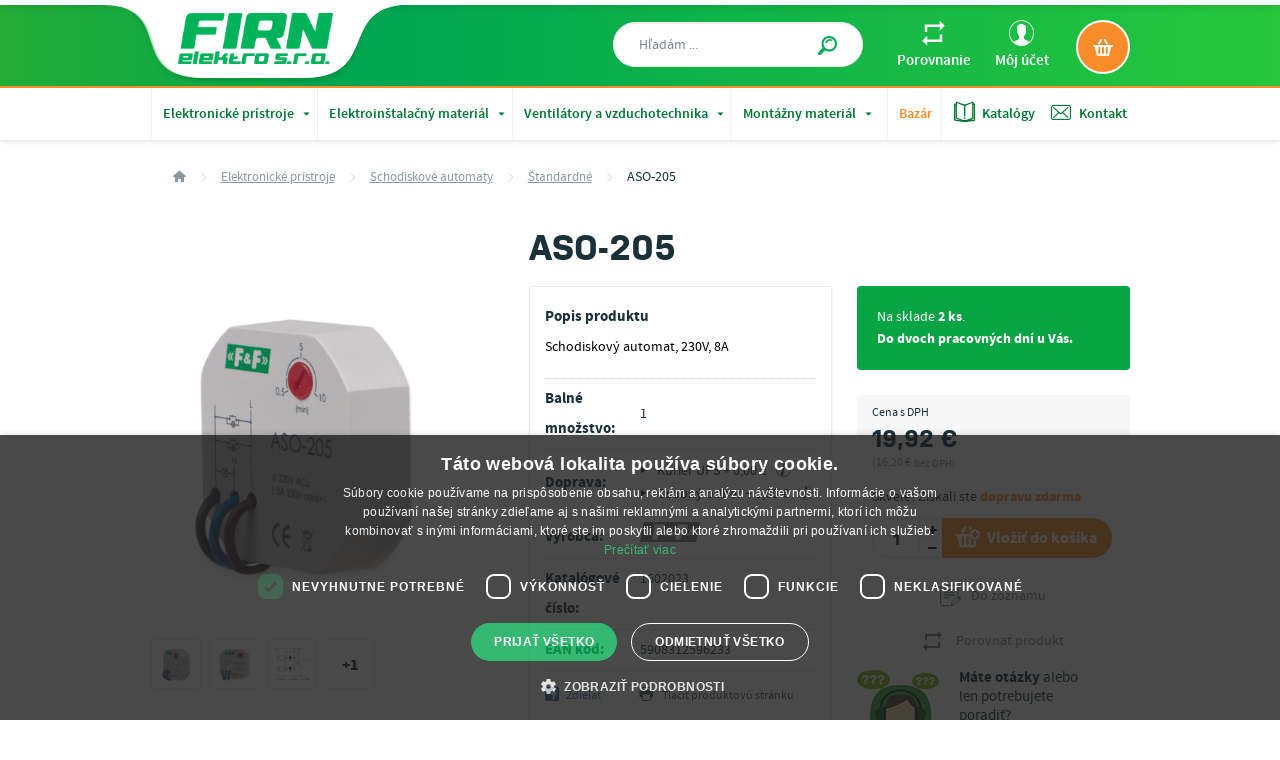

--- FILE ---
content_type: text/html; charset=UTF-8
request_url: https://www.firn.sk/aso-205-p336
body_size: 39040
content:
<!DOCTYPE html>
<html lang="sk">
<head><meta charset="utf-8"/>
<meta name="viewport" content="width=device-width, initial-scale=1, maximum-scale=1">
<meta http-equiv="X-UA-Compatible" content="IE=edge">
<title>ASO-205 - Štandardné schodiskové automaty | FIRN elektro</title><meta name="description" content="Schodiskový automat, 230V, 8A. Doručenie do 2 pracovných dní, preprava nad 20 € zadarmo."/><meta name="keywords" content=""/><meta name="author" content="(c)2026 RIESENIA.com - Internet Systems"/><meta name="copyright" content="(c)2026 FIRN elektro"/><link rel="canonical" href="https://www.firn.sk/aso-205-p336"><meta name="robots" content="index, follow"/><meta property="og:url" content="https://www.firn.sk/aso-205-p336"/><meta property="og:locale" content="sk_SK"/><meta property="og:type" content="product"/><meta property="og:title" content="ASO-205"/><meta property="og:description" content="Schodiskový automat, 230V, 8A. Doručenie do 2 pracovných dní, preprava nad 20 € zadarmo."/><meta property="og:image" content="https://images-firn-cdn.rshop.sk/facebook/products/584f1f425541e9c2ced198dd0a31f80f.png"/><meta property="og:image:width" content="315"/><meta property="og:image:height" content="315"/><meta property="og:site_name" content="FIRN elektro"/><meta name="twitter:card" content="summary_large_image"/><meta name="twitter:site" content="@riesenia"/><meta name="twitter:creator" content="@riesenia"/><meta name="twitter:title" content="ASO-205"/><meta name="twitter:description" content="Schodiskový automat, 230V, 8A. Doručenie do 2 pracovných dní, preprava"/><meta name="twitter:image" content="https://images-firn-cdn.rshop.sk/twitter/products/584f1f425541e9c2ced198dd0a31f80f.png"/><link href="/favicon.ico?1470203150" type="image/x-icon" rel="icon"/><link href="/favicon.ico?1470203150" type="image/x-icon" rel="shortcut icon"/>
<link rel="stylesheet" href="https://assets-firn-cdn.rshop.sk/rshop/frontend/css/default.css?1745840466"/><link rel="stylesheet" href="https://assets-firn-cdn.rshop.sk/css/styles.css?1768394203"/><noscript><style>.noscript__hide { display: none; }</style></noscript><script src="https://browser.sentry-cdn.com/6.0.2/bundle.tracing.min.js"></script><script>
        Sentry.init({
            dsn: "https://f57d35d734f84300809a7ae2a78a5904@sentry10.rshop.sk/21",
            release: "714cbcb3814c283f489cb6e69ee5545414f97a4b",
            environment: "production",
            integrations: [new Sentry.Integrations.BrowserTracing()],
            tracesSampleRate: 0.1,
            sampleRate: 0,
            allowUrls: [/assets\-firn\-cdn\.rshop\.sk/,/www\.firn\.sk/,]
        });
    </script><meta name="sentry-trace" content="b17240ec65e040d3a192501596818707-1bc816511eec475c-0"/></head>
<body class=" elastic-active prices-with-vat is-production"><noscript><iframe src="//www.googletagmanager.com/ns.html?id=GTM-5TGTG6H"
                    height="0" width="0" style="display:none;visibility:hidden"></iframe></noscript><div class="wrapper ">
    <header>
        
<section class="header ">
    <div class="header__top ">
        <div class="container">
            <div class="row relative">
                <!-- Beg - logo -->
                <div class="header__logo">
                    <a href="/" title="FIRN elektro">
                    <img src="https://assets-firn-cdn.rshop.sk/img/logos/logo_firn.png?1737108925" alt="FIRN elektro" class="svg"/>                    </a>
                </div>
                <!-- End - logo -->

                <!-- Beg - minicart -->
                <div class="header__minicart right">
                
        <a href="/nakupny-kosik" title="Zobraziť nákupný košík" class="btn" data-toggle="aside" data-target="#cartAside" >
            <i class="ico ico--kosik"></i>
            <span class="header__minicart__count cart__totals__quantity nodisplay"><r-span data-element="cart" data-type="quantity">0</r-span></span>
            <span class="header__minicart__price nodisplay"><r-span data-element="cart" data-type="total">0,00 €</r-span></span>
        </a>
                    </div>
                <!-- End - minicart -->

                <!-- Beg - account -->
                <div class="right header__account__wrapper">
                
<div class="header__account">
    <a href="/porovnavanie-produktov" title="Porovnanie" class="link ico__hover header__account__link">
        <i class="ico ico--porovnanie left"></i>
        <span>Porovnanie</span>
                <div class="header__account__count nodisplay">
            <r-span data-element="compare" data-type="quantity">0</r-span>
        </div>
    </a>
</div>

<div class="header__account roller">
    <a href="/moj-ucet" title="Môj účet" class="link ico__hover header__account__link">
        <i class="ico ico--uzivatel left"></i>
        <span>Môj účet</span>
    </a>
    <ul class="roller__content">
                <li>
        <a href="#" class="link" data-toggle="modal" data-target="#login-modal" title="Prihlásenie"><i class="ico left ico--logout"></i><span>Prihlásenie</span></a>        </li>
        <li>
        <a href="https://www.firn.sk/registracia" class="link" title="Registrácia"><i class="ico left ico--logout"></i><span>Registrácia</span></a>        </li>
                    </ul>
</div>
                </div>
                <!-- End - account -->

                <!-- Beg - search -->
                <div class="header__search">
<form method="get" accept-charset="utf-8" action="/vyhladavanie">
        <div class="form-group nomargin inside">
            <label for="search_input">Hľadám ...</label>
            <input type="text" name="search" class="form-control" id="search" placeholder="Hľadám ...">
            <button type="submit" title="Hľadať" class="btn">
                <i class="ico ico--magnifier"></i>
            </button>
        </div>
    <input type="hidden" name="form[consents]" class="form-control  "  id="form-consents-d75e" value="1" /><input type="hidden" name="form[location]" class="form-control  "  id="form-location-7e29" /></form></div>
                <!-- End - search -->
            </div>
        </div>
    </div>
    <div class="header__bottom">
        <div class="container">
            <!-- Beg - main menu -->
            
        <div class="header__nav">
            
            <ul class="header__nav__list left visible-xs visible-sm">
                <li class="header__nav__item visible-xs visible-sm">
                    <a href="#" title="Hlavné kategórie" class="header__nav__trigger">
                        <i class="ico ico--menu left"></i>
                        <span class="hidden-720">Kategórie produktov</span>
                        <span class="visible-720">MENU</span>
                    </a>
                </li>
            </ul>
            
        <ul class="header__nav__list left hidden-xs hidden-sm">
        
        <li class="header__nav__item header__nav__item--sub">
            <a href="/elektronicke-pristroje-c2" title="Elektronické prístroje">
                Elektronické prístroje
                <i class="ico ico--arrow_drop_down"></i>
            </a>
            
        <div class="header__subnav">
            <div class="row">
                <div class="col-md-100">
                    <div class="header__subnav__title hidden-xs hidden-sm">Elektronické prístroje</div>
                    <ul class="header__subnav__list">
        <li class="header__subnav__item">
            <a href="/elektromobilita-c1301" title="Elektromobilita">
                <div class="header__subnav__item__img">
                <img class="b-lazy image" lazyload="1" lazyloadSrc="/img/images/loader.gif" src="//images-firn-cdn.rshop.sk/cxs/categories/d18e3b58c473b0481b690cafc175030e.jpg">
                </div>
                <div class="header__subnav__item__name">
                    <div class="valign">
                        Elektromobilita
                        <i class="ico ico--arr-triangle-right"></i>
                    </div>
                </div>
            </a>
        </li>
    
        <li class="header__subnav__item">
            <a href="/istice-a-prudove-chranice-c1219" title="Ističe a prúdové chrániče">
                <div class="header__subnav__item__img">
                <img class="b-lazy image" lazyload="1" lazyloadSrc="/img/images/loader.gif" src="//images-firn-cdn.rshop.sk/cxs/categories/e87508e282340a9ef339c6066125bf10.jpg">
                </div>
                <div class="header__subnav__item__name">
                    <div class="valign">
                        Ističe a prúdové chrániče
                        <i class="ico ico--arr-triangle-right"></i>
                    </div>
                </div>
            </a>
        </li>
    
        <li class="header__subnav__item">
            <a href="/spinacie-a-astronomicke-hodiny-c24" title="Spínacie a astronomické hodiny">
                <div class="header__subnav__item__img">
                <img class="b-lazy image" lazyload="1" lazyloadSrc="/img/images/loader.gif" src="//images-firn-cdn.rshop.sk/cxs/categories/a8f4b0ca6607c44e627d295a74c5cb0b.jpg">
                </div>
                <div class="header__subnav__item__name">
                    <div class="valign">
                        Spínacie a astronomické hodiny
                        <i class="ico ico--arr-triangle-right"></i>
                    </div>
                </div>
            </a>
        </li>
    
        <li class="header__subnav__item">
            <a href="/casove-rele-c64" title="Časové relé">
                <div class="header__subnav__item__img">
                <img class="b-lazy image" lazyload="1" lazyloadSrc="/img/images/loader.gif" src="//images-firn-cdn.rshop.sk/cxs/categories/a228cf3e06d5685fef18a1d1c63e8ec7.png">
                </div>
                <div class="header__subnav__item__name">
                    <div class="valign">
                        Časové relé
                        <i class="ico ico--arr-triangle-right"></i>
                    </div>
                </div>
            </a>
        </li>
    
        <li class="header__subnav__item">
            <a href="/impulzne-rele-c47" title="Impulzné relé">
                <div class="header__subnav__item__img">
                <img class="b-lazy image" lazyload="1" lazyloadSrc="/img/images/loader.gif" src="//images-firn-cdn.rshop.sk/cxs/categories/63d8699cab36e180a1dcccf3a7afb22a.png">
                </div>
                <div class="header__subnav__item__name">
                    <div class="valign">
                        Impulzné relé
                        <i class="ico ico--arr-triangle-right"></i>
                    </div>
                </div>
            </a>
        </li>
    
        <li class="header__subnav__item">
            <a href="/pohybove-senzory-c9" title="Pohybové senzory">
                <div class="header__subnav__item__img">
                <img class="b-lazy image" lazyload="1" lazyloadSrc="/img/images/loader.gif" src="//images-firn-cdn.rshop.sk/cxs/categories/cc0ef0a497e2caf750bf8abec4ea6b5c.png">
                </div>
                <div class="header__subnav__item__name">
                    <div class="valign">
                        Pohybové senzory
                        <i class="ico ico--arr-triangle-right"></i>
                    </div>
                </div>
            </a>
        </li>
    
        <li class="header__subnav__item">
            <a href="/schodiskove-automaty-c32" title="Schodiskové automaty">
                <div class="header__subnav__item__img">
                <img class="b-lazy image" lazyload="1" lazyloadSrc="/img/images/loader.gif" src="//images-firn-cdn.rshop.sk/cxs/products/dcb0ceb86c1ba44a0ce148d63db55f16.png">
                </div>
                <div class="header__subnav__item__name">
                    <div class="valign">
                        Schodiskové automaty
                        <i class="ico ico--arr-triangle-right"></i>
                    </div>
                </div>
            </a>
        </li>
    
        <li class="header__subnav__item">
            <a href="/sumrakove-spinace-c28" title="Súmrakové spínače">
                <div class="header__subnav__item__img">
                <img class="b-lazy image" lazyload="1" lazyloadSrc="/img/images/loader.gif" src="//images-firn-cdn.rshop.sk/cxs/categories/db9ea6655a91f570baafb785deb607a7.png">
                </div>
                <div class="header__subnav__item__name">
                    <div class="valign">
                        Súmrakové spínače
                        <i class="ico ico--arr-triangle-right"></i>
                    </div>
                </div>
            </a>
        </li>
    
        <li class="header__subnav__item">
            <a href="/stmievace-osvetlenia-c36" title="Stmievače osvetlenia">
                <div class="header__subnav__item__img">
                <img class="b-lazy image" lazyload="1" lazyloadSrc="/img/images/loader.gif" src="//images-firn-cdn.rshop.sk/cxs/categories/a748c2aefb5d6918e3a342df4fa4254d.png">
                </div>
                <div class="header__subnav__item__name">
                    <div class="valign">
                        Stmievače osvetlenia
                        <i class="ico ico--arr-triangle-right"></i>
                    </div>
                </div>
            </a>
        </li>
    
        <li class="header__subnav__item">
            <a href="/bezdrotove-wifi-rele-fox-c1168" title="Bezdrôtové WiFi relé FOX">
                <div class="header__subnav__item__img">
                <img class="b-lazy image" lazyload="1" lazyloadSrc="/img/images/loader.gif" src="//images-firn-cdn.rshop.sk/cxs/categories/502aa76f854ef3bb5eed5f75bf4f96fd.jpg">
                </div>
                <div class="header__subnav__item__name">
                    <div class="valign">
                        Bezdrôtové WiFi relé FOX
                        <i class="ico ico--arr-triangle-right"></i>
                    </div>
                </div>
            </a>
        </li>
    
        <li class="header__subnav__item">
            <a href="/bezdrotove-rele-f-wave-c1057" title="Bezdrôtové relé F&Wave">
                <div class="header__subnav__item__img">
                <img class="b-lazy image" lazyload="1" lazyloadSrc="/img/images/loader.gif" src="//images-firn-cdn.rshop.sk/cxs/categories/a65fa7ed8f9a4bf3d2c9958aed7f86bf.jpg">
                </div>
                <div class="header__subnav__item__name">
                    <div class="valign">
                        Bezdrôtové relé F&Wave
                        <i class="ico ico--arr-triangle-right"></i>
                    </div>
                </div>
            </a>
        </li>
    
        <li class="header__subnav__item">
            <a href="/bezdrotove-bluetooth-rele-proxi-c223" title="Bezdrôtové Bluetooth relé PROXI">
                <div class="header__subnav__item__img">
                <img class="b-lazy image" lazyload="1" lazyloadSrc="/img/images/loader.gif" src="//images-firn-cdn.rshop.sk/cxs/categories/7b6eb9772da2906f12308f14261c2fcb.png">
                </div>
                <div class="header__subnav__item__name">
                    <div class="valign">
                        Bezdrôtové Bluetooth relé PROXI
                        <i class="ico ico--arr-triangle-right"></i>
                    </div>
                </div>
            </a>
        </li>
    
        <li class="header__subnav__item">
            <a href="/bezdrotove-rele-rs-c20" title="Bezdrôtové relé RS">
                <div class="header__subnav__item__img">
                <img class="b-lazy image" lazyload="1" lazyloadSrc="/img/images/loader.gif" src="//images-firn-cdn.rshop.sk/cxs/categories/da8a4b3eb678cc44cdf994690705a950.png">
                </div>
                <div class="header__subnav__item__name">
                    <div class="valign">
                        Bezdrôtové relé RS
                        <i class="ico ico--arr-triangle-right"></i>
                    </div>
                </div>
            </a>
        </li>
    
        <li class="header__subnav__item">
            <a href="/elektromery-c12" title="Elektromery">
                <div class="header__subnav__item__img">
                <img class="b-lazy image" lazyload="1" lazyloadSrc="/img/images/loader.gif" src="//images-firn-cdn.rshop.sk/cxs/categories/801e1b720e36118e5e302ad935770677.png">
                </div>
                <div class="header__subnav__item__name">
                    <div class="valign">
                        Elektromery
                        <i class="ico ico--arr-triangle-right"></i>
                    </div>
                </div>
            </a>
        </li>
    
        <li class="header__subnav__item">
            <a href="/signalizacne-pristroje-a-multimetre-c85" title="Signalizačné prístroje a multimetre">
                <div class="header__subnav__item__img">
                <img class="b-lazy image" lazyload="1" lazyloadSrc="/img/images/loader.gif" src="//images-firn-cdn.rshop.sk/cxs/categories/972e754e4a57647d1f22520b25cbc519.jpg">
                </div>
                <div class="header__subnav__item__name">
                    <div class="valign">
                        Signalizačné prístroje a multimetre
                        <i class="ico ico--arr-triangle-right"></i>
                    </div>
                </div>
            </a>
        </li>
    
        <li class="header__subnav__item">
            <a href="/pocitadla-prevadzkovych-hodin-a-impulzov-c41" title="Počítadlá prevádzkových hodín a impulzov">
                <div class="header__subnav__item__img">
                <img class="b-lazy image" lazyload="1" lazyloadSrc="/img/images/loader.gif" src="//images-firn-cdn.rshop.sk/cxs/categories/0dd64ee12157e7a3439f9d5377fd70ee.jpg">
                </div>
                <div class="header__subnav__item__name">
                    <div class="valign">
                        Počítadlá prevádzkových hodín a impulzov
                        <i class="ico ico--arr-triangle-right"></i>
                    </div>
                </div>
            </a>
        </li>
    
        <li class="header__subnav__item">
            <a href="/termostaty-c3" title="Termostaty">
                <div class="header__subnav__item__img">
                <img class="b-lazy image" lazyload="1" lazyloadSrc="/img/images/loader.gif" src="//images-firn-cdn.rshop.sk/cxs/categories/ed1696368f86fc45fc216b46bc17363b.jpg">
                </div>
                <div class="header__subnav__item__name">
                    <div class="valign">
                        Termostaty
                        <i class="ico ico--arr-triangle-right"></i>
                    </div>
                </div>
            </a>
        </li>
    
        <li class="header__subnav__item">
            <a href="/hladinove-spinace-c80" title="Hladinové spínače">
                <div class="header__subnav__item__img">
                <img class="b-lazy image" lazyload="1" lazyloadSrc="/img/images/loader.gif" src="//images-firn-cdn.rshop.sk/cxs/categories/48725efadb2973c624aa8d0f3cc40d6f.png">
                </div>
                <div class="header__subnav__item__name">
                    <div class="valign">
                        Hladinové spínače
                        <i class="ico ico--arr-triangle-right"></i>
                    </div>
                </div>
            </a>
        </li>
    
        <li class="header__subnav__item">
            <a href="/riadiace-jednotky-pre-ovladanie-roliet-c42" title="Riadiace jednotky pre ovládanie roliet">
                <div class="header__subnav__item__img">
                <img class="b-lazy image" lazyload="1" lazyloadSrc="/img/images/loader.gif" src="//images-firn-cdn.rshop.sk/cxs/categories/89287e978f5938dfe34f8ad6f09fc91d.png">
                </div>
                <div class="header__subnav__item__name">
                    <div class="valign">
                        Riadiace jednotky pre ovládanie roliet
                        <i class="ico ico--arr-triangle-right"></i>
                    </div>
                </div>
            </a>
        </li>
    
        <li class="header__subnav__item">
            <a href="/elektromagneticke-rele-a-stykace-c1226" title="Elektromagnetické relé a stýkače">
                <div class="header__subnav__item__img">
                <img class="b-lazy image" lazyload="1" lazyloadSrc="/img/images/loader.gif" src="//images-firn-cdn.rshop.sk/cxs/categories/b6c6f47e0c9fca35010e058388e13781.jpg">
                </div>
                <div class="header__subnav__item__name">
                    <div class="valign">
                        Elektromagnetické relé a stýkače
                        <i class="ico ico--arr-triangle-right"></i>
                    </div>
                </div>
            </a>
        </li>
    
        <li class="header__subnav__item">
            <a href="/modularne-vypinace-a-prepinace-c1273" title="Modulárne vypínače a prepínače">
                <div class="header__subnav__item__img">
                <img class="b-lazy image" lazyload="1" lazyloadSrc="/img/images/loader.gif" src="//images-firn-cdn.rshop.sk/cxs/categories/4fae36e4783a7608df196ae7596e83c2.jpg">
                </div>
                <div class="header__subnav__item__name">
                    <div class="valign">
                        Modulárne vypínače a prepínače
                        <i class="ico ico--arr-triangle-right"></i>
                    </div>
                </div>
            </a>
        </li>
    
        <li class="header__subnav__item">
            <a href="/modularne-osvetlenie-do-rozvodnic-c1470" title="Modulárne osvetlenie do rozvodníc">
                <div class="header__subnav__item__img">
                <img class="b-lazy image" lazyload="1" lazyloadSrc="/img/images/loader.gif" src="https://www.firn.sk/rshop/frontend/img/noimage.png">
                </div>
                <div class="header__subnav__item__name">
                    <div class="valign">
                        Modulárne osvetlenie do rozvodníc
                        <i class="ico ico--arr-triangle-right"></i>
                    </div>
                </div>
            </a>
        </li>
    
        <li class="header__subnav__item">
            <a href="/monitorovanie-a-ochrana-obvodov-c76" title="Monitorovanie a ochrana obvodov">
                <div class="header__subnav__item__img">
                <img class="b-lazy image" lazyload="1" lazyloadSrc="/img/images/loader.gif" src="//images-firn-cdn.rshop.sk/cxs/categories/b2e193326a26fb159568f7eaa3abbfbe.png">
                </div>
                <div class="header__subnav__item__name">
                    <div class="valign">
                        Monitorovanie a ochrana obvodov
                        <i class="ico ico--arr-triangle-right"></i>
                    </div>
                </div>
            </a>
        </li>
    
        <li class="header__subnav__item">
            <a href="/usmernovace-a-menice-signalu-c77" title="Usmerňovače a meniče signálu">
                <div class="header__subnav__item__img">
                <img class="b-lazy image" lazyload="1" lazyloadSrc="/img/images/loader.gif" src="//images-firn-cdn.rshop.sk/cxs/categories/2aeb120eb4c9d8e0f7de8c8dc4a2464d.png">
                </div>
                <div class="header__subnav__item__name">
                    <div class="valign">
                        Usmerňovače a meniče signálu
                        <i class="ico ico--arr-triangle-right"></i>
                    </div>
                </div>
            </a>
        </li>
    
        <li class="header__subnav__item">
            <a href="/transformatory-a-zdroje-c19" title="Transformátory a zdroje">
                <div class="header__subnav__item__img">
                <img class="b-lazy image" lazyload="1" lazyloadSrc="/img/images/loader.gif" src="//images-firn-cdn.rshop.sk/cxs/categories/b478937de1235cdd4725788ed3de886b.jpg">
                </div>
                <div class="header__subnav__item__name">
                    <div class="valign">
                        Transformátory a zdroje
                        <i class="ico ico--arr-triangle-right"></i>
                    </div>
                </div>
            </a>
        </li>
    
        <li class="header__subnav__item">
            <a href="/modularne-poistkove-puzdra-c17" title="Modulárne poistkové púzdra">
                <div class="header__subnav__item__img">
                <img class="b-lazy image" lazyload="1" lazyloadSrc="/img/images/loader.gif" src="//images-firn-cdn.rshop.sk/cxs/categories/19d9898281dda0da47fc8e8637bc288b.png">
                </div>
                <div class="header__subnav__item__name">
                    <div class="valign">
                        Modulárne poistkové púzdra
                        <i class="ico ico--arr-triangle-right"></i>
                    </div>
                </div>
            </a>
        </li>
    
        <li class="header__subnav__item">
            <a href="/tlmivky-a-startery-c18" title="Tlmivky a štartéry">
                <div class="header__subnav__item__img">
                <img class="b-lazy image" lazyload="1" lazyloadSrc="/img/images/loader.gif" src="//images-firn-cdn.rshop.sk/cxs/categories/cbfe0202010e94c4998822d93bb7b6f4.jpg">
                </div>
                <div class="header__subnav__item__name">
                    <div class="valign">
                        Tlmivky a štartéry
                        <i class="ico ico--arr-triangle-right"></i>
                    </div>
                </div>
            </a>
        </li>
    
        <li class="header__subnav__item">
            <a href="/gsm-rele-c97" title="GSM relé">
                <div class="header__subnav__item__img">
                <img class="b-lazy image" lazyload="1" lazyloadSrc="/img/images/loader.gif" src="//images-firn-cdn.rshop.sk/cxs/categories/acc952f2cecf7566eb25bdeb989f9d95.png">
                </div>
                <div class="header__subnav__item__name">
                    <div class="valign">
                        GSM relé
                        <i class="ico ico--arr-triangle-right"></i>
                    </div>
                </div>
            </a>
        </li>
    
        <li class="header__subnav__item">
            <a href="/domove-zvonceky-c8" title="Domové zvončeky">
                <div class="header__subnav__item__img">
                <img class="b-lazy image" lazyload="1" lazyloadSrc="/img/images/loader.gif" src="//images-firn-cdn.rshop.sk/cxs/categories/9bc02cf7065c45b4ca3d0cf9e5a3a9db.jpg">
                </div>
                <div class="header__subnav__item__name">
                    <div class="valign">
                        Domové zvončeky
                        <i class="ico ico--arr-triangle-right"></i>
                    </div>
                </div>
            </a>
        </li>
    
        <li class="header__subnav__item">
            <a href="/zabudovatelne-radia-c241" title="Zabudovateľné rádia">
                <div class="header__subnav__item__img">
                <img class="b-lazy image" lazyload="1" lazyloadSrc="/img/images/loader.gif" src="//images-firn-cdn.rshop.sk/cxs/categories/2d28e0a8a7c159b44fe286295fcc0cb5.jpg">
                </div>
                <div class="header__subnav__item__name">
                    <div class="valign">
                        Zabudovateľné rádia
                        <i class="ico ico--arr-triangle-right"></i>
                    </div>
                </div>
            </a>
        </li>
    </ul>
                    <div class="header__subnav__buttons">
                        <a href="/elektronicke-pristroje-c2" title="Prejsť do kategórie" class="btn btn--brand">
                        Prejsť do kategórie
                        </a>
                        <a href="#" class="link link--underline link--underline--red" title="Zavrieť navigáciu">
                        Zavrieť navigáciu
                        </a>
                    </div>
                </div>
            </div>
        </div>
    
        </li>
    
        <li class="header__nav__item header__nav__item--sub">
            <a href="/elektroinstalacny-material-c418" title="Elektroinštalačný materiál">
                Elektroinštalačný materiál
                <i class="ico ico--arrow_drop_down"></i>
            </a>
            
        <div class="header__subnav">
            <div class="row">
                <div class="col-md-100">
                    <div class="header__subnav__title hidden-xs hidden-sm">Elektroinštalačný materiál</div>
                    <ul class="header__subnav__list">
        <li class="header__subnav__item">
            <a href="/svorky-a-svorkovnice-do-rozvadzacov-c370" title="Svorky a svorkovnice do rozvádzačov">
                <div class="header__subnav__item__img">
                <img class="b-lazy image" lazyload="1" lazyloadSrc="/img/images/loader.gif" src="//images-firn-cdn.rshop.sk/cxs/categories/70787e9aef0784d4e5cbe6dfbd2926be.jpg">
                </div>
                <div class="header__subnav__item__name">
                    <div class="valign">
                        Svorky a svorkovnice do rozvádzačov
                        <i class="ico ico--arr-triangle-right"></i>
                    </div>
                </div>
            </a>
        </li>
    
        <li class="header__subnav__item">
            <a href="/svorky-a-svorkovnice-do-krabic-c767" title="Svorky a svorkovnice do krabíc">
                <div class="header__subnav__item__img">
                <img class="b-lazy image" lazyload="1" lazyloadSrc="/img/images/loader.gif" src="//images-firn-cdn.rshop.sk/cxs/categories/53a401b66419b41824f306b9db7eeb2a.jpg">
                </div>
                <div class="header__subnav__item__name">
                    <div class="valign">
                        Svorky a svorkovnice do krabíc
                        <i class="ico ico--arr-triangle-right"></i>
                    </div>
                </div>
            </a>
        </li>
    
        <li class="header__subnav__item">
            <a href="/ekvipotencialne-a-uzemnovacie-svorky-c537" title="Ekvipotencialne a uzemňovacie svorky">
                <div class="header__subnav__item__img">
                <img class="b-lazy image" lazyload="1" lazyloadSrc="/img/images/loader.gif" src="//images-firn-cdn.rshop.sk/cxs/categories/6b781775974132132e02ed0c825d79fc.jpg">
                </div>
                <div class="header__subnav__item__name">
                    <div class="valign">
                        Ekvipotencialne a uzemňovacie svorky
                        <i class="ico ico--arr-triangle-right"></i>
                    </div>
                </div>
            </a>
        </li>
    
        <li class="header__subnav__item">
            <a href="/prepojovacie-listy-c364" title="Prepojovacie lišty">
                <div class="header__subnav__item__img">
                <img class="b-lazy image" lazyload="1" lazyloadSrc="/img/images/loader.gif" src="//images-firn-cdn.rshop.sk/cxs/categories/37eac03cd57a1ca60955cb5c3ae214cd.jpg">
                </div>
                <div class="header__subnav__item__name">
                    <div class="valign">
                        Prepojovacie lišty
                        <i class="ico ico--arr-triangle-right"></i>
                    </div>
                </div>
            </a>
        </li>
    
        <li class="header__subnav__item">
            <a href="/din-listy-c406" title="DIN lišty">
                <div class="header__subnav__item__img">
                <img class="b-lazy image" lazyload="1" lazyloadSrc="/img/images/loader.gif" src="//images-firn-cdn.rshop.sk/cxs/categories/7939f48a677dd5922c297af4eddc36ab.jpg">
                </div>
                <div class="header__subnav__item__name">
                    <div class="valign">
                        DIN lišty
                        <i class="ico ico--arr-triangle-right"></i>
                    </div>
                </div>
            </a>
        </li>
    
        <li class="header__subnav__item">
            <a href="/rozvodnice-c1206" title="Rozvodnice">
                <div class="header__subnav__item__img">
                <img class="b-lazy image" lazyload="1" lazyloadSrc="/img/images/loader.gif" src="//images-firn-cdn.rshop.sk/cxs/categories/1455018917512b248c3037cf7018d10c.jpg">
                </div>
                <div class="header__subnav__item__name">
                    <div class="valign">
                        Rozvodnice
                        <i class="ico ico--arr-triangle-right"></i>
                    </div>
                </div>
            </a>
        </li>
    
        <li class="header__subnav__item">
            <a href="/rozbocovacie-krabice-c429" title="Rozbočovacie krabice">
                <div class="header__subnav__item__img">
                <img class="b-lazy image" lazyload="1" lazyloadSrc="/img/images/loader.gif" src="//images-firn-cdn.rshop.sk/cxs/categories/ab92986a25d6bdd08fc6d9e0abbe49a5.jpg">
                </div>
                <div class="header__subnav__item__name">
                    <div class="valign">
                        Rozbočovacie krabice
                        <i class="ico ico--arr-triangle-right"></i>
                    </div>
                </div>
            </a>
        </li>
    
        <li class="header__subnav__item">
            <a href="/pristrojove-krabice-c430" title="Prístrojové krabice">
                <div class="header__subnav__item__img">
                <img class="b-lazy image" lazyload="1" lazyloadSrc="/img/images/loader.gif" src="//images-firn-cdn.rshop.sk/cxs/products/fd7af987f1bf4e0f0aa665b6a82f2ff3.jpg">
                </div>
                <div class="header__subnav__item__name">
                    <div class="valign">
                        Prístrojové krabice
                        <i class="ico ico--arr-triangle-right"></i>
                    </div>
                </div>
            </a>
        </li>
    
        <li class="header__subnav__item">
            <a href="/vidlice-a-zasuvky-c303" title="Vidlice a zásuvky">
                <div class="header__subnav__item__img">
                <img class="b-lazy image" lazyload="1" lazyloadSrc="/img/images/loader.gif" src="//images-firn-cdn.rshop.sk/cxs/categories/59bf5f52947dce6159780368c2f1ee79.png">
                </div>
                <div class="header__subnav__item__name">
                    <div class="valign">
                        Vidlice a zásuvky
                        <i class="ico ico--arr-triangle-right"></i>
                    </div>
                </div>
            </a>
        </li>
    
        <li class="header__subnav__item">
            <a href="/priemyselne-vidlice-a-zasuvky-c595" title="Priemyselné vidlice a zásuvky">
                <div class="header__subnav__item__img">
                <img class="b-lazy image" lazyload="1" lazyloadSrc="/img/images/loader.gif" src="//images-firn-cdn.rshop.sk/cxs/categories/352c852d644705a2228b728d58b2ef35.jpg">
                </div>
                <div class="header__subnav__item__name">
                    <div class="valign">
                        Priemyselné vidlice a zásuvky
                        <i class="ico ico--arr-triangle-right"></i>
                    </div>
                </div>
            </a>
        </li>
    
        <li class="header__subnav__item">
            <a href="/gelove-kablove-spojky-a-zalievacie-gely-c165" title="Gélové káblové spojky a zalievacie gély">
                <div class="header__subnav__item__img">
                <img class="b-lazy image" lazyload="1" lazyloadSrc="/img/images/loader.gif" src="//images-firn-cdn.rshop.sk/cxs/categories/6e97799c63f4c314b9e8d734533789fe.jpg">
                </div>
                <div class="header__subnav__item__name">
                    <div class="valign">
                        Gélové káblové spojky a zalievacie gély
                        <i class="ico ico--arr-triangle-right"></i>
                    </div>
                </div>
            </a>
        </li>
    
        <li class="header__subnav__item">
            <a href="/vypinace-a-zasuvky-c769" title="Vypínače a zásuvky">
                <div class="header__subnav__item__img">
                <img class="b-lazy image" lazyload="1" lazyloadSrc="/img/images/loader.gif" src="//images-firn-cdn.rshop.sk/cxs/products/fd3dd0232a9e2c437267f7b38c743c74.jpg">
                </div>
                <div class="header__subnav__item__name">
                    <div class="valign">
                        Vypínače a zásuvky
                        <i class="ico ico--arr-triangle-right"></i>
                    </div>
                </div>
            </a>
        </li>
    
        <li class="header__subnav__item">
            <a href="/elektromerove-dosky-c411" title="Elektromerové dosky">
                <div class="header__subnav__item__img">
                <img class="b-lazy image" lazyload="1" lazyloadSrc="/img/images/loader.gif" src="//images-firn-cdn.rshop.sk/cxs/categories/8380ffa13155ccc96daa957fdee95574.jpg">
                </div>
                <div class="header__subnav__item__name">
                    <div class="valign">
                        Elektromerové dosky
                        <i class="ico ico--arr-triangle-right"></i>
                    </div>
                </div>
            </a>
        </li>
    
        <li class="header__subnav__item">
            <a href="/predlzovacie-kable-na-bubne-c323" title="Predĺžovacie káble na bubne">
                <div class="header__subnav__item__img">
                <img class="b-lazy image" lazyload="1" lazyloadSrc="/img/images/loader.gif" src="//images-firn-cdn.rshop.sk/cxs/categories/1aa720d70b25dd95d815213801d64f01.jpg">
                </div>
                <div class="header__subnav__item__name">
                    <div class="valign">
                        Predĺžovacie káble na bubne
                        <i class="ico ico--arr-triangle-right"></i>
                    </div>
                </div>
            </a>
        </li>
    
        <li class="header__subnav__item">
            <a href="/kablove-priechodky-c232" title="Káblové priechodky">
                <div class="header__subnav__item__img">
                <img class="b-lazy image" lazyload="1" lazyloadSrc="/img/images/loader.gif" src="//images-firn-cdn.rshop.sk/cxs/categories/959d42131443129566d6fa6ef3258eaf.png">
                </div>
                <div class="header__subnav__item__name">
                    <div class="valign">
                        Káblové priechodky
                        <i class="ico ico--arr-triangle-right"></i>
                    </div>
                </div>
            </a>
        </li>
    
        <li class="header__subnav__item">
            <a href="/svietidla-c456" title="Svietidlá">
                <div class="header__subnav__item__img">
                <img class="b-lazy image" lazyload="1" lazyloadSrc="/img/images/loader.gif" src="//images-firn-cdn.rshop.sk/cxs/products/f5ab9d3d402b46ed64d86a1e51bb2af9.jpg">
                </div>
                <div class="header__subnav__item__name">
                    <div class="valign">
                        Svietidlá
                        <i class="ico ico--arr-triangle-right"></i>
                    </div>
                </div>
            </a>
        </li>
    
        <li class="header__subnav__item">
            <a href="/objimky-c224" title="Objímky">
                <div class="header__subnav__item__img">
                <img class="b-lazy image" lazyload="1" lazyloadSrc="/img/images/loader.gif" src="//images-firn-cdn.rshop.sk/cxs/categories/6060ba28c28fab0ada8b95f7bdf0fed1.png">
                </div>
                <div class="header__subnav__item__name">
                    <div class="valign">
                        Objímky
                        <i class="ico ico--arr-triangle-right"></i>
                    </div>
                </div>
            </a>
        </li>
    
        <li class="header__subnav__item">
            <a href="/ziarovkovy-zavesny-plochy-kabel-a-prislusenstvo-c228" title="Žiarovkový závesný plochý kábel a príslušenstvo">
                <div class="header__subnav__item__img">
                <img class="b-lazy image" lazyload="1" lazyloadSrc="/img/images/loader.gif" src="//images-firn-cdn.rshop.sk/cxs/categories/58ef905957db940b5ce36b6d43d73904.jpg">
                </div>
                <div class="header__subnav__item__name">
                    <div class="valign">
                        Žiarovkový závesný plochý kábel a príslušenstvo
                        <i class="ico ico--arr-triangle-right"></i>
                    </div>
                </div>
            </a>
        </li>
    
        <li class="header__subnav__item">
            <a href="/sklenene-a-keramicke-poistky-c211" title="Sklenené a keramické poistky">
                <div class="header__subnav__item__img">
                <img class="b-lazy image" lazyload="1" lazyloadSrc="/img/images/loader.gif" src="//images-firn-cdn.rshop.sk/cxs/categories/21d8c3c42bfc22e7dc3fca82a71abb3a.jpg">
                </div>
                <div class="header__subnav__item__name">
                    <div class="valign">
                        Sklenené a keramické poistky
                        <i class="ico ico--arr-triangle-right"></i>
                    </div>
                </div>
            </a>
        </li>
    
        <li class="header__subnav__item">
            <a href="/samolepiace-izolacne-pasky-rayteam-c503" title="Samolepiace izolačné pásky RAYTEAM">
                <div class="header__subnav__item__img">
                <img class="b-lazy image" lazyload="1" lazyloadSrc="/img/images/loader.gif" src="//images-firn-cdn.rshop.sk/cxs/products/e217075c941ac1fa58caa6e35603cb8c.png">
                </div>
                <div class="header__subnav__item__name">
                    <div class="valign">
                        Samolepiace izolačné pásky RAYTEAM
                        <i class="ico ico--arr-triangle-right"></i>
                    </div>
                </div>
            </a>
        </li>
    </ul>
                    <div class="header__subnav__buttons">
                        <a href="/elektroinstalacny-material-c418" title="Prejsť do kategórie" class="btn btn--brand">
                        Prejsť do kategórie
                        </a>
                        <a href="#" class="link link--underline link--underline--red" title="Zavrieť navigáciu">
                        Zavrieť navigáciu
                        </a>
                    </div>
                </div>
            </div>
        </div>
    
        </li>
    
        <li class="header__nav__item header__nav__item--sub">
            <a href="/ventilatory-a-vzduchotechnika-c417" title="Ventilátory a vzduchotechnika">
                Ventilátory a vzduchotechnika
                <i class="ico ico--arrow_drop_down"></i>
            </a>
            
        <div class="header__subnav">
            <div class="row">
                <div class="col-md-100">
                    <div class="header__subnav__title hidden-xs hidden-sm">Ventilátory a vzduchotechnika</div>
                    <ul class="header__subnav__list">
        <li class="header__subnav__item">
            <a href="/ventilatory-do-kupelne-a-wc-c121" title="Ventilátory do kúpeľne a WC">
                <div class="header__subnav__item__img">
                <img class="b-lazy image" lazyload="1" lazyloadSrc="/img/images/loader.gif" src="//images-firn-cdn.rshop.sk/cxs/categories/6d9be378c31b7bc4e931686fc9286d76.jpg">
                </div>
                <div class="header__subnav__item__name">
                    <div class="valign">
                        Ventilátory do kúpeľne a WC
                        <i class="ico ico--arr-triangle-right"></i>
                    </div>
                </div>
            </a>
        </li>
    
        <li class="header__subnav__item">
            <a href="/priemyselne-ventilatory-c1005" title="Priemyselné ventilátory">
                <div class="header__subnav__item__img">
                <img class="b-lazy image" lazyload="1" lazyloadSrc="/img/images/loader.gif" src="//images-firn-cdn.rshop.sk/cxs/categories/d9283c68911891404c5bc4b9caec2d4b.jpg">
                </div>
                <div class="header__subnav__item__name">
                    <div class="valign">
                        Priemyselné ventilátory
                        <i class="ico ico--arr-triangle-right"></i>
                    </div>
                </div>
            </a>
        </li>
    
        <li class="header__subnav__item">
            <a href="/rekuperacne-jednotky-c1165" title="Rekuperačné jednotky">
                <div class="header__subnav__item__img">
                <img class="b-lazy image" lazyload="1" lazyloadSrc="/img/images/loader.gif" src="//images-firn-cdn.rshop.sk/cxs/categories/95be92c3b00bc781ff99026baee12242.jpg">
                </div>
                <div class="header__subnav__item__name">
                    <div class="valign">
                        Rekuperačné jednotky
                        <i class="ico ico--arr-triangle-right"></i>
                    </div>
                </div>
            </a>
        </li>
    
        <li class="header__subnav__item">
            <a href="/plastove-vzduchotechnicke-rozvody-plastivent-c330" title="Plastové vzduchotechnické rozvody PLASTIVENT">
                <div class="header__subnav__item__img">
                <img class="b-lazy image" lazyload="1" lazyloadSrc="/img/images/loader.gif" src="//images-firn-cdn.rshop.sk/cxs/categories/a642dd10b2ff274da5e84dc060e73807.jpg">
                </div>
                <div class="header__subnav__item__name">
                    <div class="valign">
                        Plastové vzduchotechnické rozvody PLASTIVENT
                        <i class="ico ico--arr-triangle-right"></i>
                    </div>
                </div>
            </a>
        </li>
    
        <li class="header__subnav__item">
            <a href="/rozvody-pre-rekuperacne-jednotky-flexivent-c437" title="Rozvody pre rekuperačné jednotky FLEXIVENT">
                <div class="header__subnav__item__img">
                <img class="b-lazy image" lazyload="1" lazyloadSrc="/img/images/loader.gif" src="//images-firn-cdn.rshop.sk/cxs/categories/17daede2472ce5f646f9bd287c598efe.jpg">
                </div>
                <div class="header__subnav__item__name">
                    <div class="valign">
                        Rozvody pre rekuperačné jednotky FLEXIVENT
                        <i class="ico ico--arr-triangle-right"></i>
                    </div>
                </div>
            </a>
        </li>
    
        <li class="header__subnav__item">
            <a href="/ohybne-potrubia-c475" title="Ohybné potrubia">
                <div class="header__subnav__item__img">
                <img class="b-lazy image" lazyload="1" lazyloadSrc="/img/images/loader.gif" src="//images-firn-cdn.rshop.sk/cxs/categories/02122c6fc4fa642267b71b33abe6d23c.jpg">
                </div>
                <div class="header__subnav__item__name">
                    <div class="valign">
                        Ohybné potrubia
                        <i class="ico ico--arr-triangle-right"></i>
                    </div>
                </div>
            </a>
        </li>
    
        <li class="header__subnav__item">
            <a href="/kovove-tvarovky-c325" title="Kovové tvarovky">
                <div class="header__subnav__item__img">
                <img class="b-lazy image" lazyload="1" lazyloadSrc="/img/images/loader.gif" src="//images-firn-cdn.rshop.sk/cxs/categories/a2a92e63db96a325432ed64521c4f91f.jpg">
                </div>
                <div class="header__subnav__item__name">
                    <div class="valign">
                        Kovové tvarovky
                        <i class="ico ico--arr-triangle-right"></i>
                    </div>
                </div>
            </a>
        </li>
    
        <li class="header__subnav__item">
            <a href="/vetracie-mriezky-gravitacne-zaluzie-a-tanierove-ventily-c1163" title="Vetracie mriežky, gravitačné žalúzie a tanierové ventily">
                <div class="header__subnav__item__img">
                <img class="b-lazy image" lazyload="1" lazyloadSrc="/img/images/loader.gif" src="//images-firn-cdn.rshop.sk/cxs/categories/ae8ed1e86ef68f965ad0c5d7e7be76b7.jpg">
                </div>
                <div class="header__subnav__item__name">
                    <div class="valign">
                        Vetracie mriežky, gravitačné žalúzie a tanierové ventily
                        <i class="ico ico--arr-triangle-right"></i>
                    </div>
                </div>
            </a>
        </li>
    
        <li class="header__subnav__item">
            <a href="/montazny-a-spojovaci-material-pre-vzduchotechniku-c1015" title="Montážny a spojovací materiál pre vzduchotechniku">
                <div class="header__subnav__item__img">
                <img class="b-lazy image" lazyload="1" lazyloadSrc="/img/images/loader.gif" src="//images-firn-cdn.rshop.sk/cxs/categories/29d22851c2f31872411515120df022e2.jpg">
                </div>
                <div class="header__subnav__item__name">
                    <div class="valign">
                        Montážny a spojovací materiál pre vzduchotechniku
                        <i class="ico ico--arr-triangle-right"></i>
                    </div>
                </div>
            </a>
        </li>
    
        <li class="header__subnav__item">
            <a href="/revizne-dvierka-c469" title="Revízne dvierka">
                <div class="header__subnav__item__img">
                <img class="b-lazy image" lazyload="1" lazyloadSrc="/img/images/loader.gif" src="//images-firn-cdn.rshop.sk/cxs/categories/35be2d38aa7cf20c708bcb84853cf348.jpg">
                </div>
                <div class="header__subnav__item__name">
                    <div class="valign">
                        Revízne dvierka
                        <i class="ico ico--arr-triangle-right"></i>
                    </div>
                </div>
            </a>
        </li>
    
        <li class="header__subnav__item">
            <a href="/rotacne-hlavice-c1113" title="Rotačné hlavice">
                <div class="header__subnav__item__img">
                <img class="b-lazy image" lazyload="1" lazyloadSrc="/img/images/loader.gif" src="//images-firn-cdn.rshop.sk/cxs/categories/44b9314e5fb2160e6c19c390f63b2507.jpg">
                </div>
                <div class="header__subnav__item__name">
                    <div class="valign">
                        Rotačné hlavice
                        <i class="ico ico--arr-triangle-right"></i>
                    </div>
                </div>
            </a>
        </li>
    
        <li class="header__subnav__item">
            <a href="/kose-na-drevo-a-krbove-naradie-c179" title="Koše na drevo a krbové náradie">
                <div class="header__subnav__item__img">
                <img class="b-lazy image" lazyload="1" lazyloadSrc="/img/images/loader.gif" src="//images-firn-cdn.rshop.sk/cxs/categories/2d8ac9210c3d21e509dca296967bd8db.jpg">
                </div>
                <div class="header__subnav__item__name">
                    <div class="valign">
                        Koše na drevo a krbové náradie
                        <i class="ico ico--arr-triangle-right"></i>
                    </div>
                </div>
            </a>
        </li>
    
        <li class="header__subnav__item">
            <a href="/ventilatory-pre-rozvadzace-c1166" title="Ventilátory pre rozvádzače">
                <div class="header__subnav__item__img">
                <img class="b-lazy image" lazyload="1" lazyloadSrc="/img/images/loader.gif" src="//images-firn-cdn.rshop.sk/cxs/categories/433f577880dcc199a1f5662bb58ed927.jpg">
                </div>
                <div class="header__subnav__item__name">
                    <div class="valign">
                        Ventilátory pre rozvádzače
                        <i class="ico ico--arr-triangle-right"></i>
                    </div>
                </div>
            </a>
        </li>
    </ul>
                    <div class="header__subnav__buttons">
                        <a href="/ventilatory-a-vzduchotechnika-c417" title="Prejsť do kategórie" class="btn btn--brand">
                        Prejsť do kategórie
                        </a>
                        <a href="#" class="link link--underline link--underline--red" title="Zavrieť navigáciu">
                        Zavrieť navigáciu
                        </a>
                    </div>
                </div>
            </div>
        </div>
    
        </li>
    
        <li class="header__nav__item header__nav__item--sub">
            <a href="/montazny-material-c405" title="Montážny materiál">
                Montážny materiál
                <i class="ico ico--arrow_drop_down"></i>
            </a>
            
        <div class="header__subnav">
            <div class="row">
                <div class="col-md-100">
                    <div class="header__subnav__title hidden-xs hidden-sm">Montážny materiál</div>
                    <ul class="header__subnav__list">
        <li class="header__subnav__item">
            <a href="/plastove-prichytky-pre-kable-alebo-rurky-c621" title="Plastové príchytky pre káble alebo rúrky">
                <div class="header__subnav__item__img">
                <img class="b-lazy image" lazyload="1" lazyloadSrc="/img/images/loader.gif" src="//images-firn-cdn.rshop.sk/cxs/products/ff2276c591918327f1e9e2e41f2fbf20.jpg">
                </div>
                <div class="header__subnav__item__name">
                    <div class="valign">
                        Plastové príchytky pre káble alebo rúrky
                        <i class="ico ico--arr-triangle-right"></i>
                    </div>
                </div>
            </a>
        </li>
    
        <li class="header__subnav__item">
            <a href="/kovove-prichytky-pre-kable-alebo-rurky-c629" title="Kovové príchytky pre káble alebo rúrky">
                <div class="header__subnav__item__img">
                <img class="b-lazy image" lazyload="1" lazyloadSrc="/img/images/loader.gif" src="//images-firn-cdn.rshop.sk/cxs/products/fb59a0ff943554eefdd3c9587b6d19aa.jpg">
                </div>
                <div class="header__subnav__item__name">
                    <div class="valign">
                        Kovové príchytky pre káble alebo rúrky
                        <i class="ico ico--arr-triangle-right"></i>
                    </div>
                </div>
            </a>
        </li>
    
        <li class="header__subnav__item">
            <a href="/zberne-kablove-drziaky-c617" title="Zberné káblové držiaky">
                <div class="header__subnav__item__img">
                <img class="b-lazy image" lazyload="1" lazyloadSrc="/img/images/loader.gif" src="//images-firn-cdn.rshop.sk/cxs/products/eef7dec0de9c20d39bf023874f211612.jpg">
                </div>
                <div class="header__subnav__item__name">
                    <div class="valign">
                        Zberné káblové držiaky
                        <i class="ico ico--arr-triangle-right"></i>
                    </div>
                </div>
            </a>
        </li>
    
        <li class="header__subnav__item">
            <a href="/klincove-prichytky-a-fixacia-kablov-v-drazkach-c619" title="Klincové príchytky a fixácia káblov v drážkach">
                <div class="header__subnav__item__img">
                <img class="b-lazy image" lazyload="1" lazyloadSrc="/img/images/loader.gif" src="//images-firn-cdn.rshop.sk/cxs/products/ffa3d49ed50fd21ebee2e88627d43e84.jpg">
                </div>
                <div class="header__subnav__item__name">
                    <div class="valign">
                        Klincové príchytky a fixácia káblov v drážkach
                        <i class="ico ico--arr-triangle-right"></i>
                    </div>
                </div>
            </a>
        </li>
    
        <li class="header__subnav__item">
            <a href="/kolena-spojky-a-t-kusy-pre-rurky-c1305" title="Kolená, spojky a t-kusy pre rúrky">
                <div class="header__subnav__item__img">
                <img class="b-lazy image" lazyload="1" lazyloadSrc="/img/images/loader.gif" src="//images-firn-cdn.rshop.sk/cxs/categories/87db98be33e650b43afde729426b7cbf.jpg">
                </div>
                <div class="header__subnav__item__name">
                    <div class="valign">
                        Kolená, spojky a t-kusy pre rúrky
                        <i class="ico ico--arr-triangle-right"></i>
                    </div>
                </div>
            </a>
        </li>
    
        <li class="header__subnav__item">
            <a href="/montazne-a-stahovacie-pasky-c630" title="Montážne a sťahovacie pásky">
                <div class="header__subnav__item__img">
                <img class="b-lazy image" lazyload="1" lazyloadSrc="/img/images/loader.gif" src="//images-firn-cdn.rshop.sk/cxs/products/fe58a2dfab4b2e4ff583c0048cc2a5cf.png">
                </div>
                <div class="header__subnav__item__name">
                    <div class="valign">
                        Montážne a sťahovacie pásky
                        <i class="ico ico--arr-triangle-right"></i>
                    </div>
                </div>
            </a>
        </li>
    
        <li class="header__subnav__item">
            <a href="/hmozdinky-kotvy-a-klince-c618" title="Hmoždinky, kotvy a klince">
                <div class="header__subnav__item__img">
                <img class="b-lazy image" lazyload="1" lazyloadSrc="/img/images/loader.gif" src="//images-firn-cdn.rshop.sk/cxs/products/fe9ef832897002a60be74608c77aa65f.jpg">
                </div>
                <div class="header__subnav__item__name">
                    <div class="valign">
                        Hmoždinky, kotvy a klince
                        <i class="ico ico--arr-triangle-right"></i>
                    </div>
                </div>
            </a>
        </li>
    
        <li class="header__subnav__item">
            <a href="/prichytky-pre-potrubia-c622" title="Príchytky pre potrubia">
                <div class="header__subnav__item__img">
                <img class="b-lazy image" lazyload="1" lazyloadSrc="/img/images/loader.gif" src="//images-firn-cdn.rshop.sk/cxs/categories/c06c54184120f99cb1a11c7be05dbb9c.jpg">
                </div>
                <div class="header__subnav__item__name">
                    <div class="valign">
                        Príchytky pre potrubia
                        <i class="ico ico--arr-triangle-right"></i>
                    </div>
                </div>
            </a>
        </li>
    
        <li class="header__subnav__item">
            <a href="/nosne-listy-a-drziaky-na-listy-c620" title="Nosné lišty a držiaky na lišty">
                <div class="header__subnav__item__img">
                <img class="b-lazy image" lazyload="1" lazyloadSrc="/img/images/loader.gif" src="//images-firn-cdn.rshop.sk/cxs/categories/ff10716249e2373e3138820ab3a3adf9.jpg">
                </div>
                <div class="header__subnav__item__name">
                    <div class="valign">
                        Nosné lišty a držiaky na lišty
                        <i class="ico ico--arr-triangle-right"></i>
                    </div>
                </div>
            </a>
        </li>
    
        <li class="header__subnav__item">
            <a href="/uzemnovaci-material-c631" title="Uzemňovací materiál">
                <div class="header__subnav__item__img">
                <img class="b-lazy image" lazyload="1" lazyloadSrc="/img/images/loader.gif" src="//images-firn-cdn.rshop.sk/cxs/categories/239b09938c17c91c24fbff79e7e035d2.jpg">
                </div>
                <div class="header__subnav__item__name">
                    <div class="valign">
                        Uzemňovací materiál
                        <i class="ico ico--arr-triangle-right"></i>
                    </div>
                </div>
            </a>
        </li>
    
        <li class="header__subnav__item">
            <a href="/pristrojove-krabice-do-termoizolacie-c737" title="Prístrojové krabice do termoizolácie">
                <div class="header__subnav__item__img">
                <img class="b-lazy image" lazyload="1" lazyloadSrc="/img/images/loader.gif" src="//images-firn-cdn.rshop.sk/cxs/categories/9532c2a7aece8fd53ad1681b60f85db5.jpg">
                </div>
                <div class="header__subnav__item__name">
                    <div class="valign">
                        Prístrojové krabice do termoizolácie
                        <i class="ico ico--arr-triangle-right"></i>
                    </div>
                </div>
            </a>
        </li>
    </ul>
                    <div class="header__subnav__buttons">
                        <a href="/montazny-material-c405" title="Prejsť do kategórie" class="btn btn--brand">
                        Prejsť do kategórie
                        </a>
                        <a href="#" class="link link--underline link--underline--red" title="Zavrieť navigáciu">
                        Zavrieť navigáciu
                        </a>
                    </div>
                </div>
            </div>
        </div>
    
        </li>
    
        </ul>
    
        <ul class="header__nav__list left hidden-xs hidden-sm">
        
        </ul>
    
            
        <ul class="header__nav__list right hidden-720">
            <li class="header__nav__item h-padding-r-5">
                <a href="/bazar-c899" title="Bazár" class="is-secondary">
                    <span>Bazár</span>
                </a>
            </li>
            <li class="header__nav__item header__nav__item--icon">
                <a href="/katalogy-na-stiahnutie-a10" title="Katalógy">
                    <i class="ico ico--katalogy"></i>
                    Katalógy
                </a>
            </li>
            <li class="header__nav__item header__nav__item--icon">
                <a href="/kontakt" title="Kontakt">
                    <i class="ico ico--mail"></i>
                    Kontakt
                </a>
            </li>
        </ul>
    
        </div>
                <!-- End - main menu -->
        </div>
    </div>
    <!-- Beg - breadcrumb -->
        <div class="header__breadcrumb">
        <div class="container">
        <ul class="bread">
        <li class="bread__item bread__item--home">
            <a href="/" title="FIRN elektro">
                <span><i class="ico ico--home"></i></span>
            </a>
        </li>
    
        <li class="bread__item bread__item--delimiter">
            <i class="ico ico--chevron-thin-right"></i>
        </li>
    
        <li class="bread__item">
            <a href="https://www.firn.sk/elektronicke-pristroje-c2" title="Elektronické prístroje">Elektronické prístroje</a>
            <ul class="subbread">
            
        <li class="subbread__item">
            <a href="https://www.firn.sk/elektronicke-pristroje-c2" title="Elektronické prístroje" class="ico__hover">
                <i class="ico ico--arr-triangle-right left"></i>
                <span>Elektronické prístroje</span>
            </a>
        </li>
    
        <li class="subbread__item">
            <a href="https://www.firn.sk/elektroinstalacny-material-c418" title="Elektroinštalačný materiál" class="ico__hover">
                <i class="ico ico--arr-triangle-right left"></i>
                <span>Elektroinštalačný materiál</span>
            </a>
        </li>
    
        <li class="subbread__item">
            <a href="https://www.firn.sk/ventilatory-a-vzduchotechnika-c417" title="Ventilátory a vzduchotechnika" class="ico__hover">
                <i class="ico ico--arr-triangle-right left"></i>
                <span>Ventilátory a vzduchotechnika</span>
            </a>
        </li>
    
        <li class="subbread__item">
            <a href="https://www.firn.sk/montazny-material-c405" title="Montážny materiál" class="ico__hover">
                <i class="ico ico--arr-triangle-right left"></i>
                <span>Montážny materiál</span>
            </a>
        </li>
    
        <li class="subbread__item">
            <a href="https://www.firn.sk/bazar-c899" title="Bazár" class="ico__hover">
                <i class="ico ico--arr-triangle-right left"></i>
                <span>Bazár</span>
            </a>
        </li>
    
            </ul>
        </li>
    
        <li class="bread__item bread__item--delimiter">
            <i class="ico ico--chevron-thin-right"></i>
        </li>
    
        <li class="bread__item">
            <a href="https://www.firn.sk/schodiskove-automaty-c32" title="Schodiskové automaty">Schodiskové automaty</a>
            <ul class="subbread">
            
        <li class="subbread__item">
            <a href="https://www.firn.sk/elektromobilita-c1301" title="Elektromobilita" class="ico__hover">
                <i class="ico ico--arr-triangle-right left"></i>
                <span>Elektromobilita</span>
            </a>
        </li>
    
        <li class="subbread__item">
            <a href="https://www.firn.sk/istice-a-prudove-chranice-c1219" title="Ističe a prúdové chrániče" class="ico__hover">
                <i class="ico ico--arr-triangle-right left"></i>
                <span>Ističe a prúdové chrániče</span>
            </a>
        </li>
    
        <li class="subbread__item">
            <a href="https://www.firn.sk/spinacie-a-astronomicke-hodiny-c24" title="Spínacie a astronomické hodiny" class="ico__hover">
                <i class="ico ico--arr-triangle-right left"></i>
                <span>Spínacie a astronomické hodiny</span>
            </a>
        </li>
    
        <li class="subbread__item">
            <a href="https://www.firn.sk/casove-rele-c64" title="Časové relé" class="ico__hover">
                <i class="ico ico--arr-triangle-right left"></i>
                <span>Časové relé</span>
            </a>
        </li>
    
        <li class="subbread__item">
            <a href="https://www.firn.sk/impulzne-rele-c47" title="Impulzné relé" class="ico__hover">
                <i class="ico ico--arr-triangle-right left"></i>
                <span>Impulzné relé</span>
            </a>
        </li>
    
        <li class="subbread__item">
            <a href="https://www.firn.sk/pohybove-senzory-c9" title="Pohybové senzory" class="ico__hover">
                <i class="ico ico--arr-triangle-right left"></i>
                <span>Pohybové senzory</span>
            </a>
        </li>
    
        <li class="subbread__item">
            <a href="https://www.firn.sk/schodiskove-automaty-c32" title="Schodiskové automaty" class="ico__hover">
                <i class="ico ico--arr-triangle-right left"></i>
                <span>Schodiskové automaty</span>
            </a>
        </li>
    
        <li class="subbread__item">
            <a href="https://www.firn.sk/sumrakove-spinace-c28" title="Súmrakové spínače" class="ico__hover">
                <i class="ico ico--arr-triangle-right left"></i>
                <span>Súmrakové spínače</span>
            </a>
        </li>
    
        <li class="subbread__item">
            <a href="https://www.firn.sk/stmievace-osvetlenia-c36" title="Stmievače osvetlenia" class="ico__hover">
                <i class="ico ico--arr-triangle-right left"></i>
                <span>Stmievače osvetlenia</span>
            </a>
        </li>
    
        <li class="subbread__item">
            <a href="https://www.firn.sk/bezdrotove-wifi-rele-fox-c1168" title="Bezdrôtové WiFi relé FOX" class="ico__hover">
                <i class="ico ico--arr-triangle-right left"></i>
                <span>Bezdrôtové WiFi relé FOX</span>
            </a>
        </li>
    
        <li class="subbread__item">
            <a href="https://www.firn.sk/bezdrotove-rele-f-wave-c1057" title="Bezdrôtové relé F&Wave" class="ico__hover">
                <i class="ico ico--arr-triangle-right left"></i>
                <span>Bezdrôtové relé F&Wave</span>
            </a>
        </li>
    
        <li class="subbread__item">
            <a href="https://www.firn.sk/bezdrotove-bluetooth-rele-proxi-c223" title="Bezdrôtové Bluetooth relé PROXI" class="ico__hover">
                <i class="ico ico--arr-triangle-right left"></i>
                <span>Bezdrôtové Bluetooth relé PROXI</span>
            </a>
        </li>
    
        <li class="subbread__item">
            <a href="https://www.firn.sk/bezdrotove-rele-rs-c20" title="Bezdrôtové relé RS" class="ico__hover">
                <i class="ico ico--arr-triangle-right left"></i>
                <span>Bezdrôtové relé RS</span>
            </a>
        </li>
    
        <li class="subbread__item">
            <a href="https://www.firn.sk/elektromery-c12" title="Elektromery" class="ico__hover">
                <i class="ico ico--arr-triangle-right left"></i>
                <span>Elektromery</span>
            </a>
        </li>
    
        <li class="subbread__item">
            <a href="https://www.firn.sk/signalizacne-pristroje-a-multimetre-c85" title="Signalizačné prístroje a multimetre" class="ico__hover">
                <i class="ico ico--arr-triangle-right left"></i>
                <span>Signalizačné prístroje a multimetre</span>
            </a>
        </li>
    
        <li class="subbread__item">
            <a href="https://www.firn.sk/pocitadla-prevadzkovych-hodin-a-impulzov-c41" title="Počítadlá prevádzkových hodín a impulzov" class="ico__hover">
                <i class="ico ico--arr-triangle-right left"></i>
                <span>Počítadlá prevádzkových hodín a impulzov</span>
            </a>
        </li>
    
        <li class="subbread__item">
            <a href="https://www.firn.sk/termostaty-c3" title="Termostaty" class="ico__hover">
                <i class="ico ico--arr-triangle-right left"></i>
                <span>Termostaty</span>
            </a>
        </li>
    
        <li class="subbread__item">
            <a href="https://www.firn.sk/hladinove-spinace-c80" title="Hladinové spínače" class="ico__hover">
                <i class="ico ico--arr-triangle-right left"></i>
                <span>Hladinové spínače</span>
            </a>
        </li>
    
        <li class="subbread__item">
            <a href="https://www.firn.sk/riadiace-jednotky-pre-ovladanie-roliet-c42" title="Riadiace jednotky pre ovládanie roliet" class="ico__hover">
                <i class="ico ico--arr-triangle-right left"></i>
                <span>Riadiace jednotky pre ovládanie roliet</span>
            </a>
        </li>
    
        <li class="subbread__item">
            <a href="https://www.firn.sk/elektromagneticke-rele-a-stykace-c1226" title="Elektromagnetické relé a stýkače" class="ico__hover">
                <i class="ico ico--arr-triangle-right left"></i>
                <span>Elektromagnetické relé a stýkače</span>
            </a>
        </li>
    
        <li class="subbread__item">
            <a href="https://www.firn.sk/modularne-vypinace-a-prepinace-c1273" title="Modulárne vypínače a prepínače" class="ico__hover">
                <i class="ico ico--arr-triangle-right left"></i>
                <span>Modulárne vypínače a prepínače</span>
            </a>
        </li>
    
        <li class="subbread__item">
            <a href="https://www.firn.sk/modularne-osvetlenie-do-rozvodnic-c1470" title="Modulárne osvetlenie do rozvodníc" class="ico__hover">
                <i class="ico ico--arr-triangle-right left"></i>
                <span>Modulárne osvetlenie do rozvodníc</span>
            </a>
        </li>
    
        <li class="subbread__item">
            <a href="https://www.firn.sk/monitorovanie-a-ochrana-obvodov-c76" title="Monitorovanie a ochrana obvodov" class="ico__hover">
                <i class="ico ico--arr-triangle-right left"></i>
                <span>Monitorovanie a ochrana obvodov</span>
            </a>
        </li>
    
        <li class="subbread__item">
            <a href="https://www.firn.sk/usmernovace-a-menice-signalu-c77" title="Usmerňovače a meniče signálu" class="ico__hover">
                <i class="ico ico--arr-triangle-right left"></i>
                <span>Usmerňovače a meniče signálu</span>
            </a>
        </li>
    
        <li class="subbread__item">
            <a href="https://www.firn.sk/transformatory-a-zdroje-c19" title="Transformátory a zdroje" class="ico__hover">
                <i class="ico ico--arr-triangle-right left"></i>
                <span>Transformátory a zdroje</span>
            </a>
        </li>
    
        <li class="subbread__item">
            <a href="https://www.firn.sk/modularne-poistkove-puzdra-c17" title="Modulárne poistkové púzdra" class="ico__hover">
                <i class="ico ico--arr-triangle-right left"></i>
                <span>Modulárne poistkové púzdra</span>
            </a>
        </li>
    
        <li class="subbread__item">
            <a href="https://www.firn.sk/tlmivky-a-startery-c18" title="Tlmivky a štartéry" class="ico__hover">
                <i class="ico ico--arr-triangle-right left"></i>
                <span>Tlmivky a štartéry</span>
            </a>
        </li>
    
        <li class="subbread__item">
            <a href="https://www.firn.sk/gsm-rele-c97" title="GSM relé" class="ico__hover">
                <i class="ico ico--arr-triangle-right left"></i>
                <span>GSM relé</span>
            </a>
        </li>
    
        <li class="subbread__item">
            <a href="https://www.firn.sk/domove-zvonceky-c8" title="Domové zvončeky" class="ico__hover">
                <i class="ico ico--arr-triangle-right left"></i>
                <span>Domové zvončeky</span>
            </a>
        </li>
    
        <li class="subbread__item">
            <a href="https://www.firn.sk/zabudovatelne-radia-c241" title="Zabudovateľné rádia" class="ico__hover">
                <i class="ico ico--arr-triangle-right left"></i>
                <span>Zabudovateľné rádia</span>
            </a>
        </li>
    
            </ul>
        </li>
    
        <li class="bread__item bread__item--delimiter">
            <i class="ico ico--chevron-thin-right"></i>
        </li>
    
        <li class="bread__item">
            <a href="https://www.firn.sk/standardne-schodiskove-automaty-c33" title="Štandardné">Štandardné</a>
            <ul class="subbread">
            
        <li class="subbread__item">
            <a href="https://www.firn.sk/standardne-schodiskove-automaty-c33" title="Štandardné" class="ico__hover">
                <i class="ico ico--arr-triangle-right left"></i>
                <span>Štandardné</span>
            </a>
        </li>
    
        <li class="subbread__item">
            <a href="https://www.firn.sk/schodiskove-automaty-s-funkciou-protiblokady-c34" title="S funkciou protiblokády" class="ico__hover">
                <i class="ico ico--arr-triangle-right left"></i>
                <span>S funkciou protiblokády</span>
            </a>
        </li>
    
        <li class="subbread__item">
            <a href="https://www.firn.sk/schodiskove-automaty-so-signalizaciou-vypnutia-c35" title="Schodiskové automaty so signalizáciou vypnutia" class="ico__hover">
                <i class="ico ico--arr-triangle-right left"></i>
                <span>Schodiskové automaty so signalizáciou vypnutia</span>
            </a>
        </li>
    
        <li class="subbread__item">
            <a href="https://www.firn.sk/schodiskove-automaty-bez-n-vodica-c518" title="Schodiskové automaty bez N vodiča" class="ico__hover">
                <i class="ico ico--arr-triangle-right left"></i>
                <span>Schodiskové automaty bez N vodiča</span>
            </a>
        </li>
    
        <li class="subbread__item">
            <a href="https://www.firn.sk/schodiskove-automaty-pre-sekvencne-spinanie-c1207" title="Schodiskové automaty pre sekvenčné spínanie" class="ico__hover">
                <i class="ico ico--arr-triangle-right left"></i>
                <span>Schodiskové automaty pre sekvenčné spínanie</span>
            </a>
        </li>
    
        <li class="subbread__item">
            <a href="https://www.firn.sk/schodiskove-automaty-s-obmedzovacom-prikonu-c1208" title="Schodiskové automaty s obmedzovačom príkonu" class="ico__hover">
                <i class="ico ico--arr-triangle-right left"></i>
                <span>Schodiskové automaty s obmedzovačom príkonu</span>
            </a>
        </li>
    
            </ul>
        </li>
    
        <li class="bread__item bread__item--delimiter">
            <i class="ico ico--chevron-thin-right"></i>
        </li>
    
        <li class="bread__item bread__item--nolink">ASO-205</li>
    </ul>        </div>
    </div>
    </section>

        <div class="floating nodisplay hidden-cxs ">
    <div class="container">
                <a href="https://www.firn.sk/standardne-schodiskove-automaty-c33" title="Späť do kategórie" class="floating__back">
            <i class="ico ico--spika_spat"></i>
            Späť do<br>kategórie        </a>
        
        <a href="/" title="FIRN elektro" class="floating__logo">
            <img src="https://assets-firn-cdn.rshop.sk/img/logos/logo_firn_floating.png?1737108925" alt="FIRN elektro"/>        </a>

        <!-- Beg - search -->
        <div class="header__search">
<form method="get" accept-charset="utf-8" action="/vyhladavanie">
        <div class="form-group nomargin inside">
            <label for="search_input">Hľadám ...</label>
            <input type="text" name="search" class="form-control" id="search-float" placeholder="Hľadám ...">
            <button type="submit" title="Hľadať" class="btn">
                <i class="ico ico--magnifier"></i>
            </button>
        </div>
    <input type="hidden" name="form[consents]" class="form-control  "  id="form-consents-50f2" value="1" /><input type="hidden" name="form[location]" class="form-control  "  id="form-location-f75e" /></form></div>
        <!-- End - search -->

        <div class="floating__cart right">
        
                    <a href="/nakupny-kosik" title="Nákupný košík">
                        <i class="ico ico--kosik"></i>
                        <span class="header__minicart__count cart__totals__quantity"><r-span data-element="cart" data-type="quantity">0</r-span></span>
                    </a>
                        </div>

        <a href="/moj-ucet" title="Môj účet" class="floating__account right">
            <i class="ico ico--uzivatel"></i>
        </a>

        <a href="/porovnavanie-produktov" title="Porovnanie" class="floating__account right hidden-cxs">
            <i class="ico ico--porovnanie"></i>
                        <div class="header__account__count nodisplay">
                <r-span data-element="compare" data-type="quantity">0</r-span>
            </div>
        </a>

        
        <div class="floating__advise right">
            <span class="ico ico--chat_farebne">
                <span class="path1"></span>
                <span class="path2"></span>
                <span class="path3"></span>
                <span class="path4"></span>
                <span class="path5"></span>
                <span class="path6"></span>
            </span>
            <div class="floating__advise__title">Potrebujete poradiť?</div>
            <a href="tel:041 / 516 61 09" title="041 / 516 61 09">
                041 / 516 61 09            </a>
        </div>
    </div>
</div>
    </header>
    <div>
        
<section class="product">
    <!-- Beg - product info -->
    <div class="container">
        <div class="row">
            <div class="visible-xs visible-sm col-xs-100">
                <h1 class="product__title product--name">ASO-205</h1>
            </div>
            <div class="product__left col-xs-50 col-sm-55 col-md-33">
                <div class="product__ribbon__wrapper hide-free-shipping">
                                </div>
                <div class="product__img">
                    <a href="//images-firn-cdn.rshop.sk/md/products/584f1f425541e9c2ced198dd0a31f80f.png" data-id="0" title="ASO-205">
                        <img alt="ASO-205" class=" image" src="//images-firn-cdn.rshop.sk/md/products/584f1f425541e9c2ced198dd0a31f80f.png">                    </a>
                </div>
                <div class="product__gallery">
                                        <a href="//images-firn-cdn.rshop.sk/lg/products/584f1f425541e9c2ced198dd0a31f80f.png" title="ASO-205" rel="fancy_set" class="product__gallery__item left fancy product__gallery__item--change">
                        <img class=" image" src="//images-firn-cdn.rshop.sk/cxs/products/584f1f425541e9c2ced198dd0a31f80f.png">                    </a>
                                        <a href="//images-firn-cdn.rshop.sk/lg/products/396aaf71b8baf2c756212ead0bab0e5a.png" title="ASO-205" rel="fancy_set" class="product__gallery__item left fancy product__gallery__item--change">
                        <img class=" image" src="//images-firn-cdn.rshop.sk/cxs/products/396aaf71b8baf2c756212ead0bab0e5a.png">                    </a>
                                        <a href="//images-firn-cdn.rshop.sk/lg/products/10135ba9dd660b971533a4d663abe804.jpg" title="ASO-205" rel="fancy_set" class="product__gallery__item left fancy product__gallery__item--change">
                        <img class=" image" src="//images-firn-cdn.rshop.sk/cxs/products/10135ba9dd660b971533a4d663abe804.jpg">                    </a>
                                        <a href="//images-firn-cdn.rshop.sk/lg/products/5dda3b3a27683d0dac203073e7c1e3e2.png" title="ASO-205" rel="fancy_set" class="product__gallery__item left fancy product__gallery__item--hide">
                        <img class=" image" src="//images-firn-cdn.rshop.sk/cxs/products/5dda3b3a27683d0dac203073e7c1e3e2.png">                    </a>
                    
                                        <a href="#" title="Zobraziť celú galériu" class="product__gallery__item product__gallery__item--count left">
                        +1                    </a>
                    
                                    </div>
            </div>
            <div class="product_right_top left col-md-56 nopadding col-md-offset-6">
                <div class="hidden-xs hidden-sm">
                    <h1 class="product__title">
                        ASO-205                    </h1>
                </div>
            </div>
            <div class="product__right right col-xs-50 col-sm-45 col-md-30">
                                <div class="product-avail product-avail--green">
                    Na sklade <strong>2 ks</strong>.<br><strong>Do dvoch pracovných dní u Vás.</strong>                </div>
                
                <div class="product__box">
                    <div class="product__price ">
                        <div class="product__price--actual_wrapper">
                            <div class="product__price__left">
                                <span class="product__price--dph">
                                    Cena s DPH                                </span>
                                
                                <span class="product__price--number">
                                    <r-span data-element="cartItem" data-type="priceVat" data-id="336">19,92 €</r-span>                                </span>
                            </div>

                                                    </div>

                                                <div class="product__price--without_dph left">
                            <span class="number left">
                                (<r-span data-element="cartItem" data-type="price" data-id="336">16,20 €</r-span>                            </span>
                            <span class="dph"> bez DPH)</span>
                        </div>
                    </div>

                                        <div class="product__availability">
                        Skvelé! Získali ste <span>dopravu zdarma</span>
                    </div>
                    
                    <div class="product__buy">
                    
        <span>
        <form method="post" accept-charset="utf-8" onsubmit="return Cart.addItem(this);" data-redirect="https://www.firn.sk/add-item/336" class="" action="https://www.firn.sk/add-item/336"><div style="display:none;"><input type="hidden" name="_method" class="form-control  "  value="PUT" /><input type="hidden" name="_csrfToken" class="form-control  "  autocomplete="off" value="1f0320421af207145cc97ed14f842404b75a1c988e0bb10b391935f30db6c40cd3812d8d26b3a91678f9cabf31cc50020514dfc2f0e85f56d4d1547833c24d75" /></div>
            <input type="text" name="quantity" class="form-control ui-spinner "  inputmode="numeric" min="1" max="1000000" autocomplete="off" id="quantity-0" data-product-id="336" data-quantity-set="0" data-order-min-quantity="1" placeholder="" value="1" />
            <button class="btn btn--cart" title="Vložiť do košíka" type="submit" data-ec-id="336" data-ec-item="Products" data-ec-action="addProductToCart">
                <i class="ico ico--kosik_s_pluskom"></i>
                <span class="tocart">Vložiť do košíka</span>
                <span class="tocart--tablet">Do košíka</span>
            </button>
            <input type="hidden" value="336" name="id" />
        <input type="hidden" name="module_data" class="form-control  "  id="module-data-0" value="[]" /><input type="hidden" name="form[consents]" class="form-control  "  id="form-consents-d71d" value="1" /><input type="hidden" name="form[location]" class="form-control  "  id="form-location-3216" /><div style="display:none;"><input type="hidden" name="_Token[fields]" class="form-control  "  autocomplete="off" value="19612af8e7eb8b35313b748790b896574dee1ec0%3Aform.consents%7Cform.location%7Cproduct_variation_id" /><input type="hidden" name="_Token[unlocked]" class="form-control  "  autocomplete="off" value="" /></div></form>
        </span>
                        </div>
                </div>

                <div class="product__buttons__wrapper">
                    <a href="#wishlist-modal" data-toggle="modal" data-target="#login-modal" class="product__buttons button--addtolist product--shadow" data-href="" title="Do zoznamu"><span><i class="ico ico--moj_zoznam"></i>Do zoznamu</span></a>
                    
        <div class="" >
            <form method="post" accept-charset="utf-8" onsubmit="return Compare.addItem(this);" data-redirect="/porovnavanie-produktov" data-remove="/remove-comparison-item/336" data-add="/product-comparisons/add/336" action="/product-comparisons/add/336"><div style="display:none;"><input type="hidden" name="_method" class="form-control  "  value="PUT" /><input type="hidden" name="_csrfToken" class="form-control  "  autocomplete="off" value="1f0320421af207145cc97ed14f842404b75a1c988e0bb10b391935f30db6c40cd3812d8d26b3a91678f9cabf31cc50020514dfc2f0e85f56d4d1547833c24d75" /></div>
                <button class="product__buttons button--compare products__buttons__compare products__compare" type="submit" data-ec-id="336" data-ec-item="Products" data-ec-action="addProductToCompare" >
                    <span class="ico ico--porovnanie"></span>
                    <span>
                        Porovnať produkt
                    </span>
                </button>
                <input type="hidden" value="336" name="id" />
            <input type="hidden" name="form[consents]" class="form-control  "  id="form-consents-2252" value="1" /><input type="hidden" name="form[location]" class="form-control  "  id="form-location-53f0" /><div style="display:none;"><input type="hidden" name="_Token[fields]" class="form-control  "  autocomplete="off" value="af75baeda1c8c923267399f33e7e5b98cd76852f%3Aform.consents%7Cform.location" /><input type="hidden" name="_Token[unlocked]" class="form-control  "  autocomplete="off" value="" /></div></form>
        </div>
                    </div>

                <div class="product__expert">
                    <div class="left">
                        <img src="https://assets-firn-cdn.rshop.sk/img/images/img_advisor.jpg?1477556606" alt="advisor"/>                    </div>
                    <div class="left">
                        <p>
                            <span>Máte otázky</span> alebo <br class="visible-lg visible-sm">len potrebujete poradiť?                        </p>
                    </div>
                    <div class="left">
                        <a class="expert--trigger product--shadow" href="javascript:void(0)" title="Spýtajte sa odborníka">
                            <i class="ico ico--bubble"></i> Spýtajte sa odborníka <i class="ico ico--arr-triangle-right"></i>
                        </a>
                    </div>
                </div>
            </div>
            <div class="product__middle product--shadow col-xs-100 col-md-30 col-md-offset-6">
                <div class="product__desc">
                    <div class="product__desc__title">
                        Popis produktu                    </div>
                    <div class="product__desc__text">
                        Schodiskový automat, 230V, 8A                    </div>
                </div>
                <div class="product__parameters product__parameters--left">
                    
                                        <div class="product__parameters__row">
                        <div class="product__parameters__name">Balné množstvo:</div>
                        <div class="product__parameters__content  cat--number">
                            1                        </div>
                    </div>
                    
                    <div class="product__parameters__row">
                        <div class="product__parameters__name product__parameters--shipping">
                            Doprava:
                        </div>
                        <div class="product__parameters__content">
                            <ul class="list list--square">
                                                                <li>
                                    <span class="ico ico--arr-triangle-right"></span>
                                    Kuriér UPS + 0,00 €                                    <span class="ico ico--information t-tip" title="Dodanie kuriérom na Vašu adresu."></span>
                                </li>
                                                                <li>
                                    <span class="ico ico--arr-triangle-right"></span>
                                    Osobný odber + 0,00 €                                    <span class="ico ico--information t-tip" title="Vyzdvihnutie tovaru u nás na prevádzke (Bratislavská 432, 010 01 Žilina)."></span>
                                </li>
                                                            </ul>
                        </div>
                    </div>
                </div>
                <div class="product__parameters">

                                        <div class="product__parameters__row">
                        <div class="product__parameters__name">
                            Výrobca:
                        </div>
                        <div class="product__parameters__content">
                            <a href="https://www.firn.sk/f-f-m88" title="F&F"><img class=" image" src="//images-firn-cdn.rshop.sk/xs/manufacturers/7fb1a6da3e399c750ab8b2dcafd51f66.jpg"></a>                        </div>
                    </div>
                    
                    <div class="product__parameters__row">
                        <div class="product__parameters__name">
                            Katalógové číslo:
                        </div>
                        <div class="product__parameters__content">
                            1602023                        </div>
                    </div>

                    <div class="product__parameters__row">
                        <div class="product__parameters__name">
                            EAN kód:
                        </div>
                        <div class="product__parameters__content">
                            5908312596233                        </div>
                    </div>
                </div>

                <div class="breaker"></div>

                <div class="product__parameters">
                    <div class="product__parameters__row product__share border--none">
                        <a href="javascript:void(0)" class="share--fb--trigger product__share--fb" title="Zdielať produkt" id="facebookShare"><span class="ico ico--facebook"></span>Zdieľať</a>                        <a href="javascript:void(0)" class="product__share--print" onclick="window.print();return false;" title="Tlačiť produkt">
                            <span class="ico ico--print"></span>
                            Tlačiť produktovú stránku                        </a>
                    </div>
                </div>
            </div>
        </div>
    </div>
</section>

<section class="product__info">
    <div class="container">
        <div class="row">
            
<div class="product__tabs tabs">
    <ul class="nav nav-pills product__tabs--desktop_nav">
      <li>
          <a href="#popis-produktu" title="Popis produktu">
              Popis produktu          </a>
      </li>

            <li>
          <a href="#technicka-specifikacia" title="Technická špecifikácia">
              Technická špecifikácia          </a>
      </li>
      
      <li>
          <a href="#spytajte-sa-odbornika" title="Spýtajte sa odborníka">
              Spýtajte sa odborníka          </a>
      </li>

          </ul>
    <div class="col-xs-100 product__tabs--mobile_nav active popis-produktu" data-tab="#popis-produktu">
        <a href="javascript:void(0)" title="Popis produktu">Popis produktu</a>
        <span class="ico ico--sipka_dolu_filter"></span>
    </div>
    <div id="popis-produktu" class="popis_produktu tab active">
        <div class="row">
            <div class="col-xs-100 col-sm-50">
                <h3>Popis produktu</h3>
                <p><p><strong>Schodiskový automat ASO-205</strong> je určený k zapínaniu osvetlenia na schodiskách, chodbách alebo v iných objektoch na dobu nastavenú užívateľom.</p>
<p> </p>
<h3>Prevádzka</h3>
<p>Osvetlenie sa zapne po stlačení tlačidla pripojeného k schodiskovému automatu. Po uplynutí nastaveného času sa osvetlenie vypne a zapnúť ho je možné opätovným stlačením tlačidla.</p>
<p> </p>
<h3>Vlastnosti</h3>
<p>● Napájanie <strong>230 V AC</strong>,</p>
<p>● <strong>1-krát neoddelený spínací</strong> (NO) <strong>kontakt</strong> s prúdovým zaťažením <strong>8 A</strong>,</p>
<p>● regulovateľný čas vypnutia <strong>od 30 s do 10 min</strong>,</p>
<p>● <strong>spolupracuje</strong> s tlačidlami vybavenými tlejivkami,</p>
<p>● montáž <strong>do prístrojovej krabice</strong>.</p></p>
                <div class="popis_produktu__gallery">
                                        <a href="//images-firn-cdn.rshop.sk/lg/products/584f1f425541e9c2ced198dd0a31f80f.png" title="ASO-205" rel="fancy_set" class="left fancy">
                        <img class=" image" src="//images-firn-cdn.rshop.sk/cxs/products/584f1f425541e9c2ced198dd0a31f80f.png">                    </a>
                                        <a href="//images-firn-cdn.rshop.sk/lg/products/396aaf71b8baf2c756212ead0bab0e5a.png" title="ASO-205" rel="fancy_set" class="left fancy">
                        <img class=" image" src="//images-firn-cdn.rshop.sk/cxs/products/396aaf71b8baf2c756212ead0bab0e5a.png">                    </a>
                                        <a href="//images-firn-cdn.rshop.sk/lg/products/10135ba9dd660b971533a4d663abe804.jpg" title="ASO-205" rel="fancy_set" class="left fancy">
                        <img class=" image" src="//images-firn-cdn.rshop.sk/cxs/products/10135ba9dd660b971533a4d663abe804.jpg">                    </a>
                                        <a href="//images-firn-cdn.rshop.sk/lg/products/5dda3b3a27683d0dac203073e7c1e3e2.png" title="ASO-205" rel="fancy_set" class="left fancy">
                        <img class=" image" src="//images-firn-cdn.rshop.sk/cxs/products/5dda3b3a27683d0dac203073e7c1e3e2.png">                    </a>
                    
                </div>
            </div>
            <div class="col-xs-50 hidden-xs">
                                <div class="box_spec product--shadow nopadding">

                                            <h4>Príbalové letáky / technické listy</h4>
                                            
                                        <h4>Technická špecifikácia</h4>
                    <table class="table">
                                                <tr>
                            <th scope="row">Napájanie</th>
                            <td>195 až 253 V AC</td>
                        </tr>
                                                <tr>
                            <th scope="row">Max. zaťaženie kontaktov</th>
                            <td>8 A</td>
                        </tr>
                                                <tr>
                            <th scope="row">Kontakt</th>
                            <td>1 x spínací (NO)</td>
                        </tr>
                                                <tr>
                            <th scope="row">Oddelenie kontaktu</th>
                            <td>nie</td>
                        </tr>
                                                <tr>
                            <th scope="row">Montáž</th>
                            <td>do prístrojovej krabice</td>
                        </tr>
                                            </table>

                    <a class="box_spec-link" href="javascript:void(0)" title="Zobraziť celú technickú špecifikáciu">
                        <i class="ico ico--triangle-right"></i>
                        Zobraziť celú technickú špecifikáciu                    </a>
                                    </div>
                            </div>
        </div>
    </div>

    <div class="col-xs-100 product__tabs--mobile_nav spytajte-sa-odbornika" data-tab="#spytajte-sa-odbornika">
        <a href="javascript:void(0)" title="Spýtajte sa odborníka">
            Spýtajte sa odborníka        </a>
        <span class="ico ico--sipka_dolu_filter"></span>
    </div>
    <div id="spytajte-sa-odbornika" class="odbornik tab">
        <div class="row">
            <h3>Spýtajte sa odborníka</h3>
            <div class="product-question">
    <h3 class="product-question__heading">Otázka k tovaru:</h3><h2 class="product-question__product">ASO-205</h2>
    <div class="row">
        
        <div class="product-question__form col-xs-100 col-sm-65">
        <form method="post" accept-charset="utf-8" id="productQuestionForm" action="/forms/send-product-question"><div style="display:none;"><input type="hidden" name="_method" class="form-control  "  value="POST" /><input type="hidden" name="_csrfToken" class="form-control  "  autocomplete="off" value="1f0320421af207145cc97ed14f842404b75a1c988e0bb10b391935f30db6c40cd3812d8d26b3a91678f9cabf31cc50020514dfc2f0e85f56d4d1547833c24d75" /></div><div class="form-group product-question__email col-xs-100 col-sm-40 nopadding  email required"><label class="control-label"  for="product-question-email">Váš email</label><input type="email" name="email" class="form-control  "  placeholder="Váš email" required="required" maxlength="100" id="product-question-email" value="" /></div><div class="form-group product-question__name col-xs-100 col-sm-40  text"><label class="control-label"  for="product-question-name">Vaše meno</label><input type="text" name="name" class="form-control  "  empty=" " placeholder="Vaše meno" maxlength="100" id="product-question-name" value="" /></div><div class="form-group product-question__question col-xs-100 nopadding  textarea"><label class="control-label"  for="product-question-question">Vaša otázka k produktu</label><textarea name="question" class="form-control  "  placeholder="Vaša otázka k produktu" id="product-question-question" rows="5"></textarea></div><div class="breaker"></div><div class="left"><div data-sitekey="6LdUgx0UAAAAAJ5oW105-uObWm0sBSTFq8L8cbJF" class="g-recaptcha"></div><input type="hidden" name="verification_type" class="form-control  "  id="product-question-verification-type" value="googleCaptcha" /></div><div class="form-group"><input type="submit" class="product-question__submit pull-right btn btn--brand" value="Odoslať otázku"></div><div class="breaker"></div><input type="hidden" name="product_id" class="form-control  "  id="product-question-product-id" value="336" /><input type="hidden" name="language_id" class="form-control  "  id="product-question-language-id" value="1" /><input type="hidden" name="form[consents]" class="form-control  "  id="form-consents-65ed" value="1" /><input type="hidden" name="form[location]" class="form-control  "  id="form-location-f1ba" /><div style="display:none;"><input type="hidden" name="_Token[fields]" class="form-control  "  autocomplete="off" value="815d3f3831b60cfe42350f3f8e2bd05b99977328%3Aform.consents%7Cform.location%7Clanguage_id%7Cproduct_id%7Cverification_type" /><input type="hidden" name="_Token[unlocked]" class="form-control  "  autocomplete="off" value="g-recaptcha-response" /></div></form>        </div>
    </div>

    
</div>

        </div>
    </div>

        <div class="col-xs-100 product__tabs--mobile_nav" data-tab="#technicka-specifikacia">
        <a href="javascript:void(0)" title="Technická špecifikácia">
            Technická špecifikácia        </a>
        <span class="ico ico--sipka_dolu_filter"></span>
    </div>
    <div id="technicka-specifikacia" class="specification tab">
        <div class="row">
            <h3>Technická špecifikácia</h3>
            <div class="col-xs-100 nopadding nodisplay">
                <a class="box_spec-download" href="" target="_blank" title="">
                    <i class="ico ico--download"></i>
                                    </a>
            </div>

            <div class="col-xs-100">
                <div class="row">                <div class="specification__row col-md-47                 bg--grey">
                    <div class="specification__row-name col-xs-50">Napájanie:</div>
                    <div class="col-xs-50">195 až 253 V AC</div>
                </div>
                                <div class="specification__row col-md-47 col-md-offset-5                bg--grey">
                    <div class="specification__row-name col-xs-50">Max. zaťaženie kontaktov:</div>
                    <div class="col-xs-50">8 A</div>
                </div>
                </div><div class="row">                <div class="specification__row col-md-47                 ">
                    <div class="specification__row-name col-xs-50">Kontakt:</div>
                    <div class="col-xs-50">1 x spínací (NO)</div>
                </div>
                                <div class="specification__row col-md-47 col-md-offset-5                ">
                    <div class="specification__row-name col-xs-50">Oddelenie kontaktu:</div>
                    <div class="col-xs-50">nie</div>
                </div>
                </div><div class="row">                <div class="specification__row col-md-47                 bg--grey">
                    <div class="specification__row-name col-xs-50">Montáž:</div>
                    <div class="col-xs-50">do prístrojovej krabice</div>
                </div>
                                <div class="specification__row col-md-47 col-md-offset-5                bg--grey">
                    <div class="specification__row-name col-xs-50">Príkon:</div>
                    <div class="col-xs-50">0,4 W</div>
                </div>
                </div><div class="row">                <div class="specification__row col-md-47                 ">
                    <div class="specification__row-name col-xs-50">Časový rozsah:</div>
                    <div class="col-xs-50">30 s až 10 min</div>
                </div>
                                <div class="specification__row col-md-47 col-md-offset-5                ">
                    <div class="specification__row-name col-xs-50">Oneskorenie zapnutia:</div>
                    <div class="col-xs-50">< 1 s</div>
                </div>
                </div><div class="row">                <div class="specification__row col-md-47                 bg--grey">
                    <div class="specification__row-name col-xs-50">Podpora tlačidiel s tlejivkami:</div>
                    <div class="col-xs-50">áno</div>
                </div>
                                <div class="specification__row col-md-47 col-md-offset-5                bg--grey">
                    <div class="specification__row-name col-xs-50">Prevádzková teplota:</div>
                    <div class="col-xs-50">-25 až 50 °C</div>
                </div>
                </div><div class="row">                <div class="specification__row col-md-47                 ">
                    <div class="specification__row-name col-xs-50">Pripojenie:</div>
                    <div class="col-xs-50">vodič DY 3 x 1,0 mm²; dĺžka 10 cm</div>
                </div>
                                <div class="specification__row col-md-47 col-md-offset-5                ">
                    <div class="specification__row-name col-xs-50">Rozmer:</div>
                    <div class="col-xs-50">ø55 x 13 mm</div>
                </div>
                </div><div class="row">                <div class="specification__row col-md-47                 bg--grey">
                    <div class="specification__row-name col-xs-50">Krytie:</div>
                    <div class="col-xs-50">IP 20</div>
                </div>
                            </div>
        </div>
    </div>
    
    
</div>

        </div>
    </div>
</section>

<section class="product__accessories">
    <div class="container o-hidden">
        <div class="row">
            <div class="alternate col-xs-50 col-sm-50 col-md-33 col-lg-27 nopadding">
    <h2 class="alternate__title">Alternatívny produkt</h2>
    <div class="products__item">
    <div class="products__wrapper product--shadow">
    <a href="https://www.firn.sk/aso-220-p329" title="ASO-220" class="products__type">
        Štandardné schodiskové automaty    </a>
    <a href="https://www.firn.sk/aso-220-p329" title="ASO-220" class="products__name">
        <div class="valign">ASO-220</div>
    </a>
    <a href="https://www.firn.sk/aso-220-p329" title="ASO-220" class="products__img">
        <div class="products__ribbon__wrapper hide-free-shipping">
                </div>
        <img src="https://assets-firn-cdn.rshop.sk/img/images/loader.gif?1521463716" alt="ASO-220" class="b-lazy" data-src="//images-firn-cdn.rshop.sk/sm/products/4ab901c0bc57b97644743f438bedc5ca.png"/>    </a>
    <div class="products__info">
        <a href="https://www.firn.sk/aso-220-p329" title="ASO-220" class="products__id">
            <div class="valign">K.č.: 1602025</div>
        </a>

                <a href="https://www.firn.sk/aso-220-p329" title="ASO-220" class="products__availability products__availability--red">
            <div class="valign">Na požiadavku</div>
        </a>
        
        <a href="https://www.firn.sk/aso-220-p329" title="ASO-220" class="products__desc">
            Schodiskový automat, 230V, 10A        </a>
    </div>
    <div class="products__pricing">
        <a href="https://www.firn.sk/aso-220-p329" title="ASO-220" class="products__price valign">
            <div class="products__price--actual ">
                <span class="number left">
                <r-span data-element="cartItem" data-type="priceVat" data-id="329">19,18 €</r-span>                </span>
                <span class="dph">s DPH</span>
            </div>

            
            <div class="products__price--without_dph left">
                <span class="number left">
                    <r-span data-element="cartItem" data-type="price" data-id="329">15,59 €</r-span>                </span>
                <span class="dph">bez DPH</span>
            </div>
        </a>
        
        <span>
        <form method="post" accept-charset="utf-8" onsubmit="return Cart.addItem(this);" data-redirect="https://www.firn.sk/add-item/329" class="" action="https://www.firn.sk/add-item/329"><div style="display:none;"><input type="hidden" name="_method" class="form-control  "  value="PUT" /><input type="hidden" name="_csrfToken" class="form-control  "  autocomplete="off" value="1f0320421af207145cc97ed14f842404b75a1c988e0bb10b391935f30db6c40cd3812d8d26b3a91678f9cabf31cc50020514dfc2f0e85f56d4d1547833c24d75" /></div>
            <input type="text" name="quantity" class="form-control ui-spinner "  inputmode="numeric" min="1" max="1000000" autocomplete="off" id="quantity-1" data-product-id="329" data-quantity-set="0" data-order-min-quantity="1" placeholder="" value="1" />
            <button class="btn btn--cart" title="Vložiť do košíka" type="submit" data-ec-id="329" data-ec-item="Products" data-ec-action="addProductToCart">
                <i class="ico ico--kosik_s_pluskom"></i>
                <span class="tocart">Vložiť do košíka</span>
                <span class="tocart--tablet">Do košíka</span>
            </button>
            <input type="hidden" value="329" name="id" />
        <input type="hidden" name="module_data" class="form-control  "  id="module-data-1" value="[]" /><input type="hidden" name="form[consents]" class="form-control  "  id="form-consents-0701" value="1" /><input type="hidden" name="form[location]" class="form-control  "  id="form-location-4d67" /><div style="display:none;"><input type="hidden" name="_Token[fields]" class="form-control  "  autocomplete="off" value="d414baa5cbf376523e2ab7138074d7e0748584bf%3Aform.consents%7Cform.location%7Cproduct_variation_id" /><input type="hidden" name="_Token[unlocked]" class="form-control  "  autocomplete="off" value="" /></div></form>
        </span>
        </div>

    
    <div class="products__buttons">
        <a href="#wishlist-modal" data-toggle="modal" data-target="#login-modal" title="Pridať do zoznamu" class="product__buttons button--addtolist" data-href=""><span><i class="ico ico--moj_zoznam"></i>Do zoznamu</span></a>
        
        <div class="" >
            <form method="post" accept-charset="utf-8" onsubmit="return Compare.addItem(this);" data-redirect="/porovnavanie-produktov" data-remove="/remove-comparison-item/329" data-add="/product-comparisons/add/329" action="/product-comparisons/add/329"><div style="display:none;"><input type="hidden" name="_method" class="form-control  "  value="PUT" /><input type="hidden" name="_csrfToken" class="form-control  "  autocomplete="off" value="1f0320421af207145cc97ed14f842404b75a1c988e0bb10b391935f30db6c40cd3812d8d26b3a91678f9cabf31cc50020514dfc2f0e85f56d4d1547833c24d75" /></div>
                <button class="product__buttons button--compare products__buttons__compare products__compare" type="submit" data-ec-id="329" data-ec-item="Products" data-ec-action="addProductToCompare" >
                    <span class="ico ico--porovnanie"></span>
                    <span>
                        Porovnať produkt
                    </span>
                </button>
                <input type="hidden" value="329" name="id" />
            <input type="hidden" name="form[consents]" class="form-control  "  id="form-consents-8fea" value="1" /><input type="hidden" name="form[location]" class="form-control  "  id="form-location-0665" /><div style="display:none;"><input type="hidden" name="_Token[fields]" class="form-control  "  autocomplete="off" value="cd376a33e2e8b885c62d9759447f18eb79e66e5a%3Aform.consents%7Cform.location" /><input type="hidden" name="_Token[unlocked]" class="form-control  "  autocomplete="off" value="" /></div></form>
        </div>
        </div>
</div>
    </div>
</div>
                    </div>
    </div>
</section>

<div class="bg bg--gray">
    <div class="container">
        <div class="advantages advantages--listing">
            <ul>
    <li class="advantage advantage--manufacturer">
        <a href="/dodavame-vyrobky-priamo-od-vyrobcov-a1" class="link ico__hover" title="Dodávame produkty priamo od výrobcov">
            <table>
                <tr>
                    <td class="advantage__ico">
                        <span class="ico ico--box">
                            <span class="path1"></span>
                            <span class="path2"></span>
                            <span class="path3"></span>
                            <span class="path4"></span>
                            <span class="path5"></span>
                            <span class="path6"></span>
                            <span class="path7"></span>
                        </span>
                    </td>
                    <td class="advantage__text">
                        Dodávame produkty <span>priamo od výrobcov</span>                        <i class="ico arr--btn--black--right hover hidden-xs"></i>
                    </td>
                </tr>
            </table>
        </a>
    </li>
    <li class="advantage advantage--instock">
        <a href="/produkty-v-ponuk-dostupne-skladom-a2" class="link ico__hover" title="Produkty v ponuke dostupné skladom">
            <table>
                <tr>
                    <td class="advantage__ico">
                        <span class="ico ico--skladom_farebne">
                            <span class="path1"></span>
                            <span class="path2"></span>
                            <span class="path3"></span>
                            <span class="path4"></span>
                            <span class="path5"></span>
                        </span>
                    </td>
                    <td class="advantage__text">
                        <span>Produkty</span> v ponuke dostupné <span>skladom</span>                        <i class="ico arr--btn--black--right hover hidden-xs"></i>
                    </td>
                </tr>
            </table>
        </a>
    </li>
    <li class="advantage advantage--delivery">
        <a href="/doprava-zadarmo-uz-od-50-a3" class="link ico__hover" title="Rýchle dodanie, nad€ 20 zadarmo">
            <table>
                <tr>
                    <td class="advantage__ico">
                        <span class="ico ico--delivery">
                            <span class="path1"></span>
                            <span class="path2"></span>
                            <span class="path3"></span>
                            <span class="path4"></span>
                            <span class="path5"></span>
                            <span class="path6"></span>
                            <span class="path7"></span>
                            <span class="path8"></span>
                            <span class="path9"></span>
                        </span>
                    </td>
                    <td class="advantage__text">
                        <span>Rýchle dodanie,</span> nad 20€ zadarmo                        <i class="ico arr--btn--black--right hover hidden-xs"></i>
                    </td>
                </tr>
            </table>
        </a>
    </li>
    <li class="advantage advantage--offers">
        <a href="/zvyhodnene-ponuky-pre-zakaznikov-a5" class="link ico__hover" title="Zvýhodnené ponuky pre zákazníkov">
            <table>
                <tr>
                    <td class="advantage__ico">
                        <span class="ico ico--sale_farebne">
                            <span class="path1"></span>
                            <span class="path2"></span>
                            <span class="path3"></span>
                            <span class="path4"></span>
                        </span>
                    </td>
                    <td class="advantage__text">
                        <span>Zvýhodnené ponuky</span> pre zákazníkov                        <i class="ico arr--btn--black--right hover hidden-xs"></i>
                    </td>
                </tr>
            </table>
        </a>
    </li>
    <li class="advantage advantage--servis">
        <a href="/zakaznicky-servis-a-starostlivost-a4" class="link ico__hover" title="Zákaznícky servis a starostlivosť">
            <table>
                <tr>
                    <td class="advantage__ico">
                        <span class="ico ico--medal_ribbons_farebne">
                            <span class="path1"></span>
                            <span class="path2"></span>
                        </span>
                    </td>
                    <td class="advantage__text">
                        Zákaznícky <span>servis a starostlivosť</span>                        <i class="ico arr--btn--black--right hover hidden-xs"></i>
                    </td>
                </tr>
            </table>
        </a>
    </li>
</ul>
        </div>
    </div>
</div>

<input type="hidden" name="productViewTracking" class="form-control  "  data-ec-action="productImpression" data-ec-id="336" data-ec-item="Products" id="productviewtracking" /><input type="hidden" name="ec-data" class="form-control  "  data-ec-id="336" data-ec-item="Products" id="ec-data" value="{&#039;productId&#039;:&#039;336&#039;,&#039;productCartId&#039;:&#039;336&#039;,&#039;productName&#039;:&#039;ASO-205&#039;,&#039;productPrice&#039;:&#039;19.92&#039;,&#039;productPriceNoVat&#039;:&#039;16.20&#039;,&#039;productTax&#039;:&#039;3.72485&#039;,&#039;productStatus&#039;:&#039;Posledn\u00e9 2 kusy&#039;,&#039;categoryName&#039;:&#039;Elektronick\u00e9 pr\u00edstroje\/Schodiskov\u00e9 automaty\/\u0160tandardn\u00e9 schodiskov\u00e9 automaty&#039;,&#039;manufacturerName&#039;:&#039;F&amp;F&#039;,&#039;variantName&#039;:&#039;&#039;}" />    </div>
    <footer>
        <section class="footer">
    <div class="footer__top">
        <div class="container">
            <div class="row">
                <div class="col-xs-100 col-md-63 col-lg-66">
                    <div class="row">
                        <div class="col-xs-100 col-sm-45">
                            <div class="newsletter__text">
                                <strong>Odoberajte novinky</strong>
                                <span>Získajte zaujímavé informácie vždy medzi prvými</span>
                            </div>
                        </div>
                        <div class="col-xs-100 col-sm-55">
                            <div class="newsletter__form">
                                <form method="post" accept-charset="utf-8" name="subscription" location="newsletter" action="https://www.firn.sk/forms/subscription"><div style="display:none;"><input type="hidden" name="_method" class="form-control  "  value="POST" /><input type="hidden" name="_csrfToken" class="form-control  "  autocomplete="off" value="1f0320421af207145cc97ed14f842404b75a1c988e0bb10b391935f30db6c40cd3812d8d26b3a91678f9cabf31cc50020514dfc2f0e85f56d4d1547833c24d75" /></div><div class="form-group"><div class="form-group  is-required  email required"><label class="control-label"  for="subscriptionForm-customer-email">Zadajte váš email</label><input type="email" name="customer_email" class="form-control  "  required="required" placeholder="Zadajte váš email" id="subscriptionForm-customer-email" /></div><input type="hidden" name="subscribe" class="form-control  "  id="subscriptionForm-subscribe" value="1" /><div class="captcha-wrapper nodisplay"><div data-callback="onCompleted" data-sitekey="6LdUgx0UAAAAAJ5oW105-uObWm0sBSTFq8L8cbJF" class="g-recaptcha"></div><input type="hidden" name="verification_type" class="form-control  "  id="subscriptionForm-verification-type" value="googleCaptcha" /></div><button class="btn btn--brand" title="Prihlásiť sa k odberu noviniek" type="submit">Odoslať</button></div><div class="newsletter-consents"><div class="form__consents"><div class="form-group "><div class="checkbox"><input type="hidden" name="consents[5]" class="form-control  "  value="0" /><label for="consent-5-88"><input type="checkbox" name="consents[5]" value="1" required="required" id="consent-5-88" placeholder="Súhlasím so spracovaním e-mailovej adresy za účelom zasielania akciových emailov. Viac tu.">Súhlasím so spracovaním e-mailovej adresy za účelom zasielania akciových emailov. <a href="/ochrana-sukromia" class="c-link" title="Ochrana osobných údajov" target="_blank">Viac tu</a>.</label></div></div></div></div><input type="hidden" name="form[consents]" class="form-control  "  id="form-consents-5d02" value="1" /><input type="hidden" name="form[location]" class="form-control  "  id="form-location-7965" value="newsletter" /><div style="display:none;"><input type="hidden" name="_Token[fields]" class="form-control  "  autocomplete="off" value="9f0f02839749baeae5d1a3f3ef5d883770d363a9%3Aform.consents%7Cform.location%7Csubscribe%7Cverification_type" /><input type="hidden" name="_Token[unlocked]" class="form-control  "  autocomplete="off" value="g-recaptcha-response" /></div></form>                                <div class="breaker"></div>
                            </div>
                        </div>
                    </div>
                </div>
                <div class="hidden-xs hidden-sm col-md-37 col-lg-34">
                    <div class="footer__contact">
                        <a href="tel:041 / 516 61 09" title="041 / 516 61 09">
                            <i class="ico ico--mobil_final left"></i>
                            041 / 516 61 09                        </a>
                        <a href="mailto:eshop@firn.sk" title="eshop@firn.sk">
                            <i class="ico ico--mail left"></i>
                            eshop@firn.sk                        </a>
                    </div>
                </div>
            </div>
        </div>
    </div>
    <div class="footer__bottom">
        <div class="container">
            <div class="row">
                <div class="col-cxs-100 col-xs-50 col-sm-50 col-md-20 col-lg-30">
                    <div class="footer__logo">
                        <a href="/" title="FIRN elektro">
                        <img src="https://assets-firn-cdn.rshop.sk/img/logos/logo_firn.png?1737108925" alt="FIRN elektro" class="svg"/>                        </a>
                    </div>
                </div>
                <div class="col-cxs-100 col-xs-50 col-sm-50 hidden-md hidden-lg">
                    <div class="footer__contact">
                        <a href="tel:041 / 516 61 09" title="041 / 516 61 09" class="tel">
                            <i class="ico ico--mobil_final left"></i>
                            041 / 516 61 09                        </a>
                        <a href="mailto:eshop@firn.sk" title="eshop@firn.sk" class="mail">
                            <i class="ico ico--mail left"></i>
                            eshop@firn.sk                        </a>
                    </div>
                </div>
                <div class="col-xs-100 col-sm-73 col-md-40 col-lg-36">
                    <div class="footer__list col-cxxs-100 col-xs-57 col-sm-57 col-md-57 nopadding">
                        <div class="footer__title">Informácie o objednávke</div>
                        <ul class="list list--arrow">
                                                        <li>
                                <i class="ico ico--arr-triangle-right left"></i>
                                <a href="https://www.firn.sk/obchodne-podmienky-a6" title="Obchodné podmienky">Obchodné podmienky</a>                            </li>
                            <li>
                                <i class="ico ico--arr-triangle-right left"></i>
                                <a href="https://www.firn.sk/obchodne-podmienky-a6" title="Reklamačné podmienky">Reklamačné podmienky</a>                            </li>
                                                    </ul>
                    </div>
                    <div class="footer__list col-cxxs-100 col-xs-43 col-sm-43 col-md-43 nopadding">
                        <div class="footer__title">Zákaznícky servis</div>
                        <ul class="list list--arrow">
                            <li>
                                <i class="ico ico--arr-triangle-right left"></i>
                                <a href="#" data-toggle="modal" data-target="#login-modal" title="Prihlásenie a registrácia">
                                    Prihlásenie a registrácia                                </a>
                            </li>
                            <li>
                                <i class="ico ico--arr-triangle-right left"></i>
                                <a href="https://www.firn.sk/ochrana-sukromia" title="Ochrana osobných údajov">Ochrana osobných údajov</a>                            </li>
                            <li>
                                <i class="ico ico--arr-triangle-right left"></i>
                                <a href="https://www.firn.sk/novinky-s1" title="Články">Články</a>                            </li>
                            <li>
                                <i class="ico ico--arr-triangle-right left"></i>
                                <a href="/kontakt" title="Kontakt">
                                    Kontakt                                </a>
                            </li>
                        </ul>
                    </div>
                    <div class="breaker"></div>
                </div>

                <div class="col-cxxs-100 col-xs-57 col-sm-27 col-md-21 col-lg-19 nopadding">
                    <div class="footer__list col-xs-100 nopadding xs-padding">
                        <div class="footer__title">Možnosti platby</div>
                        <ul class="list list--thick">
                            <li>
                                <i class="ico ico--thick left"></i>
                                <span>Hotovosť pri dodaní tovaru</span>
                            </li>
                            <li>
                                <i class="ico ico--thick left"></i>
                                <span>Bankový prevod</span>
                            </li>
                            <li>
                                <i class="ico ico--thick left"></i>
                                 <span>Platba kartou online</span>
                            </li>
                        </ul>
                    </div>
                    <div class="footer__aditional">
                        <div class="footer__aditional__payment">
                            <img src="https://assets-firn-cdn.rshop.sk/img/logos/logos_payment.png?1463996342" alt="Možnosti platby"/>                        </div>
                    </div>
                </div>
                <div class="col-cxxs-100 col-xs-43 col-sm-100 col-md-19 col-lg-15 nopadding">
                    <div class="footer__list footer__list--transport col-xs-100 col-sm-50 col-md-100 nopadding">
                        <div class="footer__title">Možnosti dopravy</div>
                        <ul class="list list--thick">
                            <li>
                                <i class="ico ico--thick left"></i>
                                <span>Kuriérska služba</span>
                            </li>
                            <li>
                                <i class="ico ico--thick left"></i>
                                <span>Osobný odber na sklade</span>
                            </li>
                        </ul>
                    </div>
                                    </div>
            </div>
        </div>
    </div>
    <div class="footer__copyright">
        <div class="container">
            <span class="footer__copyright_name">2026 © Firn elektro spol, s r.o.</span> Tvorba webu a webdizajn od <a href="http://www.riesenia.com?utm_source=firnsk&utm_medium=footer" title="RIESENIA.com" target="_blank">RIESENIA.com</a>
        </div>
    </div>
</section>
    </footer>
    <div class="overlay overlay--white"></div>
</div>

<div class="l-additional">
    <div class="c-overlay"></div>

    <div class="c-var">
        <div class="c-var__item cxs-is-visible"></div>
        <div class="c-var__item xs-is-visible"></div>
        <div class="c-var__item sm-is-visible"></div>
        <div class="c-var__item md-is-visible"></div>
        <div class="c-var__item lg-is-visible"></div>
    </div>
</div>

<div class="overlay overlay--aside"></div>
<div class='notifications top-right'></div>
<div class="var">
    <div class="var--cxs visible-cxs"></div>
    <div class="var--xs visible-xs"></div>
    <div class="var--sm visible-sm"></div>
    <div class="var--740"></div>
    <div class="var--md visible-md"></div>
    <div class="var--lg visible-lg"></div>
</div>
<aside id="cartAside" class="aside aside--cart cart">
    <div class="aside__header">
        <div class="aside__title">Nákupný košík</div>
        <a href="#" title="Zavrieť" class="aside__close ico__hover--red" data-toggle="aside" data-target="#cartAside"><i class="ico ico--close right"></i></a>    </div>
    <div class="aside__content">
                                <div class="aside--cart__totals">
            <div class="aside--cart__total">
                SUMA CELKOM:<span class="aside--cart__total__price cart__totals__total"><r-span data-element="cart" data-type="total" data-test-id="cartTotal">0,00 €</r-span></span> s DPH            </div>
        </div>

        <a href="/nakupny-kosik" title="Prejsť do košíka" class="aside--cart__tothecart">
            <span>Prejsť do košíka</span>
            <i class="ico ico--arrow-right"></i>
        </a>
                    <div class="aside--cart__transport">
                <span class="ico ico--delivery">
                    <span class="path1"></span>
                    <span class="path2"></span>
                    <span class="path3"></span>
                    <span class="path4"></span>
                    <span class="path5"></span>
                    <span class="path6"></span>
                    <span class="path7"></span>
                    <span class="path8"></span>
                    <span class="path9"></span>
                </span>
                <r-span data-element="cart" data-type="free_shipping_text">Nakúpte ešte za <strong>20,00 €</strong> s DPH a získate <strong>dopravu zdarma</strong></r-span>            </div>
            </div>

</aside>

        <aside id="navAside" class="aside aside--nav">
            <div class="aside__header">
                <div class="aside__title">Navigácia</div>
                <a href="#" title="Zavrieť" class="aside__close ico__hover--red" data-toggle="aside" data-target="#navAside">
                    <i class="ico ico--close right"></i>
                </a>
            </div>
            
        <div class="aside__content">
            
        <div class="accordion">
            <h4 class="aside--nav__item aside--nav__item--sub">
                <a href="/elektronicke-pristroje-c2" title="Elektronické prístroje" class="ico__hover">
                    Elektronické prístroje
                    <i class="ico ico--chevron-small-down right nodisplay"></i>
                </a>
            </h4>
            
        <div class="aside--subnav">
            <ul class="aside--subnav__list">
                
        <li class="aside--subnav__item">
            <a href="/elektromobilita-c1301" title="Elektromobilita">
                <table>
                    <tr>
                        <td class="aside--subnav__img">
                            <img class="b-lazy image" lazyload="1" lazyloadSrc="/img/images/loader.gif" src="//images-firn-cdn.rshop.sk/cxs/categories/d18e3b58c473b0481b690cafc175030e.jpg">
                        </td>
                        <td class="aside--subnav__name">
                            Elektromobilita
                        </td>
                    </tr>
                </table>
            </a>
        </li>
    
        <li class="aside--subnav__item">
            <a href="/istice-a-prudove-chranice-c1219" title="Ističe a prúdové chrániče">
                <table>
                    <tr>
                        <td class="aside--subnav__img">
                            <img class="b-lazy image" lazyload="1" lazyloadSrc="/img/images/loader.gif" src="//images-firn-cdn.rshop.sk/cxs/categories/e87508e282340a9ef339c6066125bf10.jpg">
                        </td>
                        <td class="aside--subnav__name">
                            Ističe a prúdové chrániče
                        </td>
                    </tr>
                </table>
            </a>
        </li>
    
        <li class="aside--subnav__item">
            <a href="/spinacie-a-astronomicke-hodiny-c24" title="Spínacie a astronomické hodiny">
                <table>
                    <tr>
                        <td class="aside--subnav__img">
                            <img class="b-lazy image" lazyload="1" lazyloadSrc="/img/images/loader.gif" src="//images-firn-cdn.rshop.sk/cxs/categories/a8f4b0ca6607c44e627d295a74c5cb0b.jpg">
                        </td>
                        <td class="aside--subnav__name">
                            Spínacie a astronomické hodiny
                        </td>
                    </tr>
                </table>
            </a>
        </li>
    
        <li class="aside--subnav__item">
            <a href="/casove-rele-c64" title="Časové relé">
                <table>
                    <tr>
                        <td class="aside--subnav__img">
                            <img class="b-lazy image" lazyload="1" lazyloadSrc="/img/images/loader.gif" src="//images-firn-cdn.rshop.sk/cxs/categories/a228cf3e06d5685fef18a1d1c63e8ec7.png">
                        </td>
                        <td class="aside--subnav__name">
                            Časové relé
                        </td>
                    </tr>
                </table>
            </a>
        </li>
    
        <li class="aside--subnav__item">
            <a href="/impulzne-rele-c47" title="Impulzné relé">
                <table>
                    <tr>
                        <td class="aside--subnav__img">
                            <img class="b-lazy image" lazyload="1" lazyloadSrc="/img/images/loader.gif" src="//images-firn-cdn.rshop.sk/cxs/categories/63d8699cab36e180a1dcccf3a7afb22a.png">
                        </td>
                        <td class="aside--subnav__name">
                            Impulzné relé
                        </td>
                    </tr>
                </table>
            </a>
        </li>
    
        <li class="aside--subnav__item">
            <a href="/pohybove-senzory-c9" title="Pohybové senzory">
                <table>
                    <tr>
                        <td class="aside--subnav__img">
                            <img class="b-lazy image" lazyload="1" lazyloadSrc="/img/images/loader.gif" src="//images-firn-cdn.rshop.sk/cxs/categories/cc0ef0a497e2caf750bf8abec4ea6b5c.png">
                        </td>
                        <td class="aside--subnav__name">
                            Pohybové senzory
                        </td>
                    </tr>
                </table>
            </a>
        </li>
    
        <li class="aside--subnav__item">
            <a href="/schodiskove-automaty-c32" title="Schodiskové automaty">
                <table>
                    <tr>
                        <td class="aside--subnav__img">
                            <img class="b-lazy image" lazyload="1" lazyloadSrc="/img/images/loader.gif" src="//images-firn-cdn.rshop.sk/cxs/products/dcb0ceb86c1ba44a0ce148d63db55f16.png">
                        </td>
                        <td class="aside--subnav__name">
                            Schodiskové automaty
                        </td>
                    </tr>
                </table>
            </a>
        </li>
    
        <li class="aside--subnav__item">
            <a href="/sumrakove-spinace-c28" title="Súmrakové spínače">
                <table>
                    <tr>
                        <td class="aside--subnav__img">
                            <img class="b-lazy image" lazyload="1" lazyloadSrc="/img/images/loader.gif" src="//images-firn-cdn.rshop.sk/cxs/categories/db9ea6655a91f570baafb785deb607a7.png">
                        </td>
                        <td class="aside--subnav__name">
                            Súmrakové spínače
                        </td>
                    </tr>
                </table>
            </a>
        </li>
    
        <li class="aside--subnav__item">
            <a href="/stmievace-osvetlenia-c36" title="Stmievače osvetlenia">
                <table>
                    <tr>
                        <td class="aside--subnav__img">
                            <img class="b-lazy image" lazyload="1" lazyloadSrc="/img/images/loader.gif" src="//images-firn-cdn.rshop.sk/cxs/categories/a748c2aefb5d6918e3a342df4fa4254d.png">
                        </td>
                        <td class="aside--subnav__name">
                            Stmievače osvetlenia
                        </td>
                    </tr>
                </table>
            </a>
        </li>
    
        <li class="aside--subnav__item">
            <a href="/bezdrotove-wifi-rele-fox-c1168" title="Bezdrôtové WiFi relé FOX">
                <table>
                    <tr>
                        <td class="aside--subnav__img">
                            <img class="b-lazy image" lazyload="1" lazyloadSrc="/img/images/loader.gif" src="//images-firn-cdn.rshop.sk/cxs/categories/502aa76f854ef3bb5eed5f75bf4f96fd.jpg">
                        </td>
                        <td class="aside--subnav__name">
                            Bezdrôtové WiFi relé FOX
                        </td>
                    </tr>
                </table>
            </a>
        </li>
    
        <li class="aside--subnav__item">
            <a href="/bezdrotove-rele-f-wave-c1057" title="Bezdrôtové relé F&Wave">
                <table>
                    <tr>
                        <td class="aside--subnav__img">
                            <img class="b-lazy image" lazyload="1" lazyloadSrc="/img/images/loader.gif" src="//images-firn-cdn.rshop.sk/cxs/categories/a65fa7ed8f9a4bf3d2c9958aed7f86bf.jpg">
                        </td>
                        <td class="aside--subnav__name">
                            Bezdrôtové relé F&Wave
                        </td>
                    </tr>
                </table>
            </a>
        </li>
    
        <li class="aside--subnav__item">
            <a href="/bezdrotove-bluetooth-rele-proxi-c223" title="Bezdrôtové Bluetooth relé PROXI">
                <table>
                    <tr>
                        <td class="aside--subnav__img">
                            <img class="b-lazy image" lazyload="1" lazyloadSrc="/img/images/loader.gif" src="//images-firn-cdn.rshop.sk/cxs/categories/7b6eb9772da2906f12308f14261c2fcb.png">
                        </td>
                        <td class="aside--subnav__name">
                            Bezdrôtové Bluetooth relé PROXI
                        </td>
                    </tr>
                </table>
            </a>
        </li>
    
        <li class="aside--subnav__item">
            <a href="/bezdrotove-rele-rs-c20" title="Bezdrôtové relé RS">
                <table>
                    <tr>
                        <td class="aside--subnav__img">
                            <img class="b-lazy image" lazyload="1" lazyloadSrc="/img/images/loader.gif" src="//images-firn-cdn.rshop.sk/cxs/categories/da8a4b3eb678cc44cdf994690705a950.png">
                        </td>
                        <td class="aside--subnav__name">
                            Bezdrôtové relé RS
                        </td>
                    </tr>
                </table>
            </a>
        </li>
    
        <li class="aside--subnav__item">
            <a href="/elektromery-c12" title="Elektromery">
                <table>
                    <tr>
                        <td class="aside--subnav__img">
                            <img class="b-lazy image" lazyload="1" lazyloadSrc="/img/images/loader.gif" src="//images-firn-cdn.rshop.sk/cxs/categories/801e1b720e36118e5e302ad935770677.png">
                        </td>
                        <td class="aside--subnav__name">
                            Elektromery
                        </td>
                    </tr>
                </table>
            </a>
        </li>
    
        <li class="aside--subnav__item">
            <a href="/signalizacne-pristroje-a-multimetre-c85" title="Signalizačné prístroje a multimetre">
                <table>
                    <tr>
                        <td class="aside--subnav__img">
                            <img class="b-lazy image" lazyload="1" lazyloadSrc="/img/images/loader.gif" src="//images-firn-cdn.rshop.sk/cxs/categories/972e754e4a57647d1f22520b25cbc519.jpg">
                        </td>
                        <td class="aside--subnav__name">
                            Signalizačné prístroje a multimetre
                        </td>
                    </tr>
                </table>
            </a>
        </li>
    
        <li class="aside--subnav__item">
            <a href="/pocitadla-prevadzkovych-hodin-a-impulzov-c41" title="Počítadlá prevádzkových hodín a impulzov">
                <table>
                    <tr>
                        <td class="aside--subnav__img">
                            <img class="b-lazy image" lazyload="1" lazyloadSrc="/img/images/loader.gif" src="//images-firn-cdn.rshop.sk/cxs/categories/0dd64ee12157e7a3439f9d5377fd70ee.jpg">
                        </td>
                        <td class="aside--subnav__name">
                            Počítadlá prevádzkových hodín a impulzov
                        </td>
                    </tr>
                </table>
            </a>
        </li>
    
        <li class="aside--subnav__item">
            <a href="/termostaty-c3" title="Termostaty">
                <table>
                    <tr>
                        <td class="aside--subnav__img">
                            <img class="b-lazy image" lazyload="1" lazyloadSrc="/img/images/loader.gif" src="//images-firn-cdn.rshop.sk/cxs/categories/ed1696368f86fc45fc216b46bc17363b.jpg">
                        </td>
                        <td class="aside--subnav__name">
                            Termostaty
                        </td>
                    </tr>
                </table>
            </a>
        </li>
    
        <li class="aside--subnav__item">
            <a href="/hladinove-spinace-c80" title="Hladinové spínače">
                <table>
                    <tr>
                        <td class="aside--subnav__img">
                            <img class="b-lazy image" lazyload="1" lazyloadSrc="/img/images/loader.gif" src="//images-firn-cdn.rshop.sk/cxs/categories/48725efadb2973c624aa8d0f3cc40d6f.png">
                        </td>
                        <td class="aside--subnav__name">
                            Hladinové spínače
                        </td>
                    </tr>
                </table>
            </a>
        </li>
    
        <li class="aside--subnav__item">
            <a href="/riadiace-jednotky-pre-ovladanie-roliet-c42" title="Riadiace jednotky pre ovládanie roliet">
                <table>
                    <tr>
                        <td class="aside--subnav__img">
                            <img class="b-lazy image" lazyload="1" lazyloadSrc="/img/images/loader.gif" src="//images-firn-cdn.rshop.sk/cxs/categories/89287e978f5938dfe34f8ad6f09fc91d.png">
                        </td>
                        <td class="aside--subnav__name">
                            Riadiace jednotky pre ovládanie roliet
                        </td>
                    </tr>
                </table>
            </a>
        </li>
    
        <li class="aside--subnav__item">
            <a href="/elektromagneticke-rele-a-stykace-c1226" title="Elektromagnetické relé a stýkače">
                <table>
                    <tr>
                        <td class="aside--subnav__img">
                            <img class="b-lazy image" lazyload="1" lazyloadSrc="/img/images/loader.gif" src="//images-firn-cdn.rshop.sk/cxs/categories/b6c6f47e0c9fca35010e058388e13781.jpg">
                        </td>
                        <td class="aside--subnav__name">
                            Elektromagnetické relé a stýkače
                        </td>
                    </tr>
                </table>
            </a>
        </li>
    
        <li class="aside--subnav__item">
            <a href="/modularne-vypinace-a-prepinace-c1273" title="Modulárne vypínače a prepínače">
                <table>
                    <tr>
                        <td class="aside--subnav__img">
                            <img class="b-lazy image" lazyload="1" lazyloadSrc="/img/images/loader.gif" src="//images-firn-cdn.rshop.sk/cxs/categories/4fae36e4783a7608df196ae7596e83c2.jpg">
                        </td>
                        <td class="aside--subnav__name">
                            Modulárne vypínače a prepínače
                        </td>
                    </tr>
                </table>
            </a>
        </li>
    
        <li class="aside--subnav__item">
            <a href="/modularne-osvetlenie-do-rozvodnic-c1470" title="Modulárne osvetlenie do rozvodníc">
                <table>
                    <tr>
                        <td class="aside--subnav__img">
                            <img class="b-lazy image" lazyload="1" lazyloadSrc="/img/images/loader.gif" src="https://www.firn.sk/rshop/frontend/img/noimage.png">
                        </td>
                        <td class="aside--subnav__name">
                            Modulárne osvetlenie do rozvodníc
                        </td>
                    </tr>
                </table>
            </a>
        </li>
    
        <li class="aside--subnav__item">
            <a href="/monitorovanie-a-ochrana-obvodov-c76" title="Monitorovanie a ochrana obvodov">
                <table>
                    <tr>
                        <td class="aside--subnav__img">
                            <img class="b-lazy image" lazyload="1" lazyloadSrc="/img/images/loader.gif" src="//images-firn-cdn.rshop.sk/cxs/categories/b2e193326a26fb159568f7eaa3abbfbe.png">
                        </td>
                        <td class="aside--subnav__name">
                            Monitorovanie a ochrana obvodov
                        </td>
                    </tr>
                </table>
            </a>
        </li>
    
        <li class="aside--subnav__item">
            <a href="/usmernovace-a-menice-signalu-c77" title="Usmerňovače a meniče signálu">
                <table>
                    <tr>
                        <td class="aside--subnav__img">
                            <img class="b-lazy image" lazyload="1" lazyloadSrc="/img/images/loader.gif" src="//images-firn-cdn.rshop.sk/cxs/categories/2aeb120eb4c9d8e0f7de8c8dc4a2464d.png">
                        </td>
                        <td class="aside--subnav__name">
                            Usmerňovače a meniče signálu
                        </td>
                    </tr>
                </table>
            </a>
        </li>
    
        <li class="aside--subnav__item">
            <a href="/transformatory-a-zdroje-c19" title="Transformátory a zdroje">
                <table>
                    <tr>
                        <td class="aside--subnav__img">
                            <img class="b-lazy image" lazyload="1" lazyloadSrc="/img/images/loader.gif" src="//images-firn-cdn.rshop.sk/cxs/categories/b478937de1235cdd4725788ed3de886b.jpg">
                        </td>
                        <td class="aside--subnav__name">
                            Transformátory a zdroje
                        </td>
                    </tr>
                </table>
            </a>
        </li>
    
        <li class="aside--subnav__item">
            <a href="/modularne-poistkove-puzdra-c17" title="Modulárne poistkové púzdra">
                <table>
                    <tr>
                        <td class="aside--subnav__img">
                            <img class="b-lazy image" lazyload="1" lazyloadSrc="/img/images/loader.gif" src="//images-firn-cdn.rshop.sk/cxs/categories/19d9898281dda0da47fc8e8637bc288b.png">
                        </td>
                        <td class="aside--subnav__name">
                            Modulárne poistkové púzdra
                        </td>
                    </tr>
                </table>
            </a>
        </li>
    
        <li class="aside--subnav__item">
            <a href="/tlmivky-a-startery-c18" title="Tlmivky a štartéry">
                <table>
                    <tr>
                        <td class="aside--subnav__img">
                            <img class="b-lazy image" lazyload="1" lazyloadSrc="/img/images/loader.gif" src="//images-firn-cdn.rshop.sk/cxs/categories/cbfe0202010e94c4998822d93bb7b6f4.jpg">
                        </td>
                        <td class="aside--subnav__name">
                            Tlmivky a štartéry
                        </td>
                    </tr>
                </table>
            </a>
        </li>
    
        <li class="aside--subnav__item">
            <a href="/gsm-rele-c97" title="GSM relé">
                <table>
                    <tr>
                        <td class="aside--subnav__img">
                            <img class="b-lazy image" lazyload="1" lazyloadSrc="/img/images/loader.gif" src="//images-firn-cdn.rshop.sk/cxs/categories/acc952f2cecf7566eb25bdeb989f9d95.png">
                        </td>
                        <td class="aside--subnav__name">
                            GSM relé
                        </td>
                    </tr>
                </table>
            </a>
        </li>
    
        <li class="aside--subnav__item">
            <a href="/domove-zvonceky-c8" title="Domové zvončeky">
                <table>
                    <tr>
                        <td class="aside--subnav__img">
                            <img class="b-lazy image" lazyload="1" lazyloadSrc="/img/images/loader.gif" src="//images-firn-cdn.rshop.sk/cxs/categories/9bc02cf7065c45b4ca3d0cf9e5a3a9db.jpg">
                        </td>
                        <td class="aside--subnav__name">
                            Domové zvončeky
                        </td>
                    </tr>
                </table>
            </a>
        </li>
    
        <li class="aside--subnav__item">
            <a href="/zabudovatelne-radia-c241" title="Zabudovateľné rádia">
                <table>
                    <tr>
                        <td class="aside--subnav__img">
                            <img class="b-lazy image" lazyload="1" lazyloadSrc="/img/images/loader.gif" src="//images-firn-cdn.rshop.sk/cxs/categories/2d28e0a8a7c159b44fe286295fcc0cb5.jpg">
                        </td>
                        <td class="aside--subnav__name">
                            Zabudovateľné rádia
                        </td>
                    </tr>
                </table>
            </a>
        </li>
    
            </ul>
        </div>
    
        </div>
    
        <div class="accordion">
            <h4 class="aside--nav__item aside--nav__item--sub">
                <a href="/elektroinstalacny-material-c418" title="Elektroinštalačný materiál" class="ico__hover">
                    Elektroinštalačný materiál
                    <i class="ico ico--chevron-small-down right nodisplay"></i>
                </a>
            </h4>
            
        <div class="aside--subnav">
            <ul class="aside--subnav__list">
                
        <li class="aside--subnav__item">
            <a href="/svorky-a-svorkovnice-do-rozvadzacov-c370" title="Svorky a svorkovnice do rozvádzačov">
                <table>
                    <tr>
                        <td class="aside--subnav__img">
                            <img class="b-lazy image" lazyload="1" lazyloadSrc="/img/images/loader.gif" src="//images-firn-cdn.rshop.sk/cxs/categories/70787e9aef0784d4e5cbe6dfbd2926be.jpg">
                        </td>
                        <td class="aside--subnav__name">
                            Svorky a svorkovnice do rozvádzačov
                        </td>
                    </tr>
                </table>
            </a>
        </li>
    
        <li class="aside--subnav__item">
            <a href="/svorky-a-svorkovnice-do-krabic-c767" title="Svorky a svorkovnice do krabíc">
                <table>
                    <tr>
                        <td class="aside--subnav__img">
                            <img class="b-lazy image" lazyload="1" lazyloadSrc="/img/images/loader.gif" src="//images-firn-cdn.rshop.sk/cxs/categories/53a401b66419b41824f306b9db7eeb2a.jpg">
                        </td>
                        <td class="aside--subnav__name">
                            Svorky a svorkovnice do krabíc
                        </td>
                    </tr>
                </table>
            </a>
        </li>
    
        <li class="aside--subnav__item">
            <a href="/ekvipotencialne-a-uzemnovacie-svorky-c537" title="Ekvipotencialne a uzemňovacie svorky">
                <table>
                    <tr>
                        <td class="aside--subnav__img">
                            <img class="b-lazy image" lazyload="1" lazyloadSrc="/img/images/loader.gif" src="//images-firn-cdn.rshop.sk/cxs/categories/6b781775974132132e02ed0c825d79fc.jpg">
                        </td>
                        <td class="aside--subnav__name">
                            Ekvipotencialne a uzemňovacie svorky
                        </td>
                    </tr>
                </table>
            </a>
        </li>
    
        <li class="aside--subnav__item">
            <a href="/prepojovacie-listy-c364" title="Prepojovacie lišty">
                <table>
                    <tr>
                        <td class="aside--subnav__img">
                            <img class="b-lazy image" lazyload="1" lazyloadSrc="/img/images/loader.gif" src="//images-firn-cdn.rshop.sk/cxs/categories/37eac03cd57a1ca60955cb5c3ae214cd.jpg">
                        </td>
                        <td class="aside--subnav__name">
                            Prepojovacie lišty
                        </td>
                    </tr>
                </table>
            </a>
        </li>
    
        <li class="aside--subnav__item">
            <a href="/din-listy-c406" title="DIN lišty">
                <table>
                    <tr>
                        <td class="aside--subnav__img">
                            <img class="b-lazy image" lazyload="1" lazyloadSrc="/img/images/loader.gif" src="//images-firn-cdn.rshop.sk/cxs/categories/7939f48a677dd5922c297af4eddc36ab.jpg">
                        </td>
                        <td class="aside--subnav__name">
                            DIN lišty
                        </td>
                    </tr>
                </table>
            </a>
        </li>
    
        <li class="aside--subnav__item">
            <a href="/rozvodnice-c1206" title="Rozvodnice">
                <table>
                    <tr>
                        <td class="aside--subnav__img">
                            <img class="b-lazy image" lazyload="1" lazyloadSrc="/img/images/loader.gif" src="//images-firn-cdn.rshop.sk/cxs/categories/1455018917512b248c3037cf7018d10c.jpg">
                        </td>
                        <td class="aside--subnav__name">
                            Rozvodnice
                        </td>
                    </tr>
                </table>
            </a>
        </li>
    
        <li class="aside--subnav__item">
            <a href="/rozbocovacie-krabice-c429" title="Rozbočovacie krabice">
                <table>
                    <tr>
                        <td class="aside--subnav__img">
                            <img class="b-lazy image" lazyload="1" lazyloadSrc="/img/images/loader.gif" src="//images-firn-cdn.rshop.sk/cxs/categories/ab92986a25d6bdd08fc6d9e0abbe49a5.jpg">
                        </td>
                        <td class="aside--subnav__name">
                            Rozbočovacie krabice
                        </td>
                    </tr>
                </table>
            </a>
        </li>
    
        <li class="aside--subnav__item">
            <a href="/pristrojove-krabice-c430" title="Prístrojové krabice">
                <table>
                    <tr>
                        <td class="aside--subnav__img">
                            <img class="b-lazy image" lazyload="1" lazyloadSrc="/img/images/loader.gif" src="//images-firn-cdn.rshop.sk/cxs/products/fd7af987f1bf4e0f0aa665b6a82f2ff3.jpg">
                        </td>
                        <td class="aside--subnav__name">
                            Prístrojové krabice
                        </td>
                    </tr>
                </table>
            </a>
        </li>
    
        <li class="aside--subnav__item">
            <a href="/vidlice-a-zasuvky-c303" title="Vidlice a zásuvky">
                <table>
                    <tr>
                        <td class="aside--subnav__img">
                            <img class="b-lazy image" lazyload="1" lazyloadSrc="/img/images/loader.gif" src="//images-firn-cdn.rshop.sk/cxs/categories/59bf5f52947dce6159780368c2f1ee79.png">
                        </td>
                        <td class="aside--subnav__name">
                            Vidlice a zásuvky
                        </td>
                    </tr>
                </table>
            </a>
        </li>
    
        <li class="aside--subnav__item">
            <a href="/priemyselne-vidlice-a-zasuvky-c595" title="Priemyselné vidlice a zásuvky">
                <table>
                    <tr>
                        <td class="aside--subnav__img">
                            <img class="b-lazy image" lazyload="1" lazyloadSrc="/img/images/loader.gif" src="//images-firn-cdn.rshop.sk/cxs/categories/352c852d644705a2228b728d58b2ef35.jpg">
                        </td>
                        <td class="aside--subnav__name">
                            Priemyselné vidlice a zásuvky
                        </td>
                    </tr>
                </table>
            </a>
        </li>
    
        <li class="aside--subnav__item">
            <a href="/gelove-kablove-spojky-a-zalievacie-gely-c165" title="Gélové káblové spojky a zalievacie gély">
                <table>
                    <tr>
                        <td class="aside--subnav__img">
                            <img class="b-lazy image" lazyload="1" lazyloadSrc="/img/images/loader.gif" src="//images-firn-cdn.rshop.sk/cxs/categories/6e97799c63f4c314b9e8d734533789fe.jpg">
                        </td>
                        <td class="aside--subnav__name">
                            Gélové káblové spojky a zalievacie gély
                        </td>
                    </tr>
                </table>
            </a>
        </li>
    
        <li class="aside--subnav__item">
            <a href="/vypinace-a-zasuvky-c769" title="Vypínače a zásuvky">
                <table>
                    <tr>
                        <td class="aside--subnav__img">
                            <img class="b-lazy image" lazyload="1" lazyloadSrc="/img/images/loader.gif" src="//images-firn-cdn.rshop.sk/cxs/products/fd3dd0232a9e2c437267f7b38c743c74.jpg">
                        </td>
                        <td class="aside--subnav__name">
                            Vypínače a zásuvky
                        </td>
                    </tr>
                </table>
            </a>
        </li>
    
        <li class="aside--subnav__item">
            <a href="/elektromerove-dosky-c411" title="Elektromerové dosky">
                <table>
                    <tr>
                        <td class="aside--subnav__img">
                            <img class="b-lazy image" lazyload="1" lazyloadSrc="/img/images/loader.gif" src="//images-firn-cdn.rshop.sk/cxs/categories/8380ffa13155ccc96daa957fdee95574.jpg">
                        </td>
                        <td class="aside--subnav__name">
                            Elektromerové dosky
                        </td>
                    </tr>
                </table>
            </a>
        </li>
    
        <li class="aside--subnav__item">
            <a href="/predlzovacie-kable-na-bubne-c323" title="Predĺžovacie káble na bubne">
                <table>
                    <tr>
                        <td class="aside--subnav__img">
                            <img class="b-lazy image" lazyload="1" lazyloadSrc="/img/images/loader.gif" src="//images-firn-cdn.rshop.sk/cxs/categories/1aa720d70b25dd95d815213801d64f01.jpg">
                        </td>
                        <td class="aside--subnav__name">
                            Predĺžovacie káble na bubne
                        </td>
                    </tr>
                </table>
            </a>
        </li>
    
        <li class="aside--subnav__item">
            <a href="/kablove-priechodky-c232" title="Káblové priechodky">
                <table>
                    <tr>
                        <td class="aside--subnav__img">
                            <img class="b-lazy image" lazyload="1" lazyloadSrc="/img/images/loader.gif" src="//images-firn-cdn.rshop.sk/cxs/categories/959d42131443129566d6fa6ef3258eaf.png">
                        </td>
                        <td class="aside--subnav__name">
                            Káblové priechodky
                        </td>
                    </tr>
                </table>
            </a>
        </li>
    
        <li class="aside--subnav__item">
            <a href="/svietidla-c456" title="Svietidlá">
                <table>
                    <tr>
                        <td class="aside--subnav__img">
                            <img class="b-lazy image" lazyload="1" lazyloadSrc="/img/images/loader.gif" src="//images-firn-cdn.rshop.sk/cxs/products/f5ab9d3d402b46ed64d86a1e51bb2af9.jpg">
                        </td>
                        <td class="aside--subnav__name">
                            Svietidlá
                        </td>
                    </tr>
                </table>
            </a>
        </li>
    
        <li class="aside--subnav__item">
            <a href="/objimky-c224" title="Objímky">
                <table>
                    <tr>
                        <td class="aside--subnav__img">
                            <img class="b-lazy image" lazyload="1" lazyloadSrc="/img/images/loader.gif" src="//images-firn-cdn.rshop.sk/cxs/categories/6060ba28c28fab0ada8b95f7bdf0fed1.png">
                        </td>
                        <td class="aside--subnav__name">
                            Objímky
                        </td>
                    </tr>
                </table>
            </a>
        </li>
    
        <li class="aside--subnav__item">
            <a href="/ziarovkovy-zavesny-plochy-kabel-a-prislusenstvo-c228" title="Žiarovkový závesný plochý kábel a príslušenstvo">
                <table>
                    <tr>
                        <td class="aside--subnav__img">
                            <img class="b-lazy image" lazyload="1" lazyloadSrc="/img/images/loader.gif" src="//images-firn-cdn.rshop.sk/cxs/categories/58ef905957db940b5ce36b6d43d73904.jpg">
                        </td>
                        <td class="aside--subnav__name">
                            Žiarovkový závesný plochý kábel a príslušenstvo
                        </td>
                    </tr>
                </table>
            </a>
        </li>
    
        <li class="aside--subnav__item">
            <a href="/sklenene-a-keramicke-poistky-c211" title="Sklenené a keramické poistky">
                <table>
                    <tr>
                        <td class="aside--subnav__img">
                            <img class="b-lazy image" lazyload="1" lazyloadSrc="/img/images/loader.gif" src="//images-firn-cdn.rshop.sk/cxs/categories/21d8c3c42bfc22e7dc3fca82a71abb3a.jpg">
                        </td>
                        <td class="aside--subnav__name">
                            Sklenené a keramické poistky
                        </td>
                    </tr>
                </table>
            </a>
        </li>
    
        <li class="aside--subnav__item">
            <a href="/samolepiace-izolacne-pasky-rayteam-c503" title="Samolepiace izolačné pásky RAYTEAM">
                <table>
                    <tr>
                        <td class="aside--subnav__img">
                            <img class="b-lazy image" lazyload="1" lazyloadSrc="/img/images/loader.gif" src="//images-firn-cdn.rshop.sk/cxs/products/e217075c941ac1fa58caa6e35603cb8c.png">
                        </td>
                        <td class="aside--subnav__name">
                            Samolepiace izolačné pásky RAYTEAM
                        </td>
                    </tr>
                </table>
            </a>
        </li>
    
            </ul>
        </div>
    
        </div>
    
        <div class="accordion">
            <h4 class="aside--nav__item aside--nav__item--sub">
                <a href="/ventilatory-a-vzduchotechnika-c417" title="Ventilátory a vzduchotechnika" class="ico__hover">
                    Ventilátory a vzduchotechnika
                    <i class="ico ico--chevron-small-down right nodisplay"></i>
                </a>
            </h4>
            
        <div class="aside--subnav">
            <ul class="aside--subnav__list">
                
        <li class="aside--subnav__item">
            <a href="/ventilatory-do-kupelne-a-wc-c121" title="Ventilátory do kúpeľne a WC">
                <table>
                    <tr>
                        <td class="aside--subnav__img">
                            <img class="b-lazy image" lazyload="1" lazyloadSrc="/img/images/loader.gif" src="//images-firn-cdn.rshop.sk/cxs/categories/6d9be378c31b7bc4e931686fc9286d76.jpg">
                        </td>
                        <td class="aside--subnav__name">
                            Ventilátory do kúpeľne a WC
                        </td>
                    </tr>
                </table>
            </a>
        </li>
    
        <li class="aside--subnav__item">
            <a href="/priemyselne-ventilatory-c1005" title="Priemyselné ventilátory">
                <table>
                    <tr>
                        <td class="aside--subnav__img">
                            <img class="b-lazy image" lazyload="1" lazyloadSrc="/img/images/loader.gif" src="//images-firn-cdn.rshop.sk/cxs/categories/d9283c68911891404c5bc4b9caec2d4b.jpg">
                        </td>
                        <td class="aside--subnav__name">
                            Priemyselné ventilátory
                        </td>
                    </tr>
                </table>
            </a>
        </li>
    
        <li class="aside--subnav__item">
            <a href="/rekuperacne-jednotky-c1165" title="Rekuperačné jednotky">
                <table>
                    <tr>
                        <td class="aside--subnav__img">
                            <img class="b-lazy image" lazyload="1" lazyloadSrc="/img/images/loader.gif" src="//images-firn-cdn.rshop.sk/cxs/categories/95be92c3b00bc781ff99026baee12242.jpg">
                        </td>
                        <td class="aside--subnav__name">
                            Rekuperačné jednotky
                        </td>
                    </tr>
                </table>
            </a>
        </li>
    
        <li class="aside--subnav__item">
            <a href="/plastove-vzduchotechnicke-rozvody-plastivent-c330" title="Plastové vzduchotechnické rozvody PLASTIVENT">
                <table>
                    <tr>
                        <td class="aside--subnav__img">
                            <img class="b-lazy image" lazyload="1" lazyloadSrc="/img/images/loader.gif" src="//images-firn-cdn.rshop.sk/cxs/categories/a642dd10b2ff274da5e84dc060e73807.jpg">
                        </td>
                        <td class="aside--subnav__name">
                            Plastové vzduchotechnické rozvody PLASTIVENT
                        </td>
                    </tr>
                </table>
            </a>
        </li>
    
        <li class="aside--subnav__item">
            <a href="/rozvody-pre-rekuperacne-jednotky-flexivent-c437" title="Rozvody pre rekuperačné jednotky FLEXIVENT">
                <table>
                    <tr>
                        <td class="aside--subnav__img">
                            <img class="b-lazy image" lazyload="1" lazyloadSrc="/img/images/loader.gif" src="//images-firn-cdn.rshop.sk/cxs/categories/17daede2472ce5f646f9bd287c598efe.jpg">
                        </td>
                        <td class="aside--subnav__name">
                            Rozvody pre rekuperačné jednotky FLEXIVENT
                        </td>
                    </tr>
                </table>
            </a>
        </li>
    
        <li class="aside--subnav__item">
            <a href="/ohybne-potrubia-c475" title="Ohybné potrubia">
                <table>
                    <tr>
                        <td class="aside--subnav__img">
                            <img class="b-lazy image" lazyload="1" lazyloadSrc="/img/images/loader.gif" src="//images-firn-cdn.rshop.sk/cxs/categories/02122c6fc4fa642267b71b33abe6d23c.jpg">
                        </td>
                        <td class="aside--subnav__name">
                            Ohybné potrubia
                        </td>
                    </tr>
                </table>
            </a>
        </li>
    
        <li class="aside--subnav__item">
            <a href="/kovove-tvarovky-c325" title="Kovové tvarovky">
                <table>
                    <tr>
                        <td class="aside--subnav__img">
                            <img class="b-lazy image" lazyload="1" lazyloadSrc="/img/images/loader.gif" src="//images-firn-cdn.rshop.sk/cxs/categories/a2a92e63db96a325432ed64521c4f91f.jpg">
                        </td>
                        <td class="aside--subnav__name">
                            Kovové tvarovky
                        </td>
                    </tr>
                </table>
            </a>
        </li>
    
        <li class="aside--subnav__item">
            <a href="/vetracie-mriezky-gravitacne-zaluzie-a-tanierove-ventily-c1163" title="Vetracie mriežky, gravitačné žalúzie a tanierové ventily">
                <table>
                    <tr>
                        <td class="aside--subnav__img">
                            <img class="b-lazy image" lazyload="1" lazyloadSrc="/img/images/loader.gif" src="//images-firn-cdn.rshop.sk/cxs/categories/ae8ed1e86ef68f965ad0c5d7e7be76b7.jpg">
                        </td>
                        <td class="aside--subnav__name">
                            Vetracie mriežky, gravitačné žalúzie a tanierové ventily
                        </td>
                    </tr>
                </table>
            </a>
        </li>
    
        <li class="aside--subnav__item">
            <a href="/montazny-a-spojovaci-material-pre-vzduchotechniku-c1015" title="Montážny a spojovací materiál pre vzduchotechniku">
                <table>
                    <tr>
                        <td class="aside--subnav__img">
                            <img class="b-lazy image" lazyload="1" lazyloadSrc="/img/images/loader.gif" src="//images-firn-cdn.rshop.sk/cxs/categories/29d22851c2f31872411515120df022e2.jpg">
                        </td>
                        <td class="aside--subnav__name">
                            Montážny a spojovací materiál pre vzduchotechniku
                        </td>
                    </tr>
                </table>
            </a>
        </li>
    
        <li class="aside--subnav__item">
            <a href="/revizne-dvierka-c469" title="Revízne dvierka">
                <table>
                    <tr>
                        <td class="aside--subnav__img">
                            <img class="b-lazy image" lazyload="1" lazyloadSrc="/img/images/loader.gif" src="//images-firn-cdn.rshop.sk/cxs/categories/35be2d38aa7cf20c708bcb84853cf348.jpg">
                        </td>
                        <td class="aside--subnav__name">
                            Revízne dvierka
                        </td>
                    </tr>
                </table>
            </a>
        </li>
    
        <li class="aside--subnav__item">
            <a href="/rotacne-hlavice-c1113" title="Rotačné hlavice">
                <table>
                    <tr>
                        <td class="aside--subnav__img">
                            <img class="b-lazy image" lazyload="1" lazyloadSrc="/img/images/loader.gif" src="//images-firn-cdn.rshop.sk/cxs/categories/44b9314e5fb2160e6c19c390f63b2507.jpg">
                        </td>
                        <td class="aside--subnav__name">
                            Rotačné hlavice
                        </td>
                    </tr>
                </table>
            </a>
        </li>
    
        <li class="aside--subnav__item">
            <a href="/kose-na-drevo-a-krbove-naradie-c179" title="Koše na drevo a krbové náradie">
                <table>
                    <tr>
                        <td class="aside--subnav__img">
                            <img class="b-lazy image" lazyload="1" lazyloadSrc="/img/images/loader.gif" src="//images-firn-cdn.rshop.sk/cxs/categories/2d8ac9210c3d21e509dca296967bd8db.jpg">
                        </td>
                        <td class="aside--subnav__name">
                            Koše na drevo a krbové náradie
                        </td>
                    </tr>
                </table>
            </a>
        </li>
    
        <li class="aside--subnav__item">
            <a href="/ventilatory-pre-rozvadzace-c1166" title="Ventilátory pre rozvádzače">
                <table>
                    <tr>
                        <td class="aside--subnav__img">
                            <img class="b-lazy image" lazyload="1" lazyloadSrc="/img/images/loader.gif" src="//images-firn-cdn.rshop.sk/cxs/categories/433f577880dcc199a1f5662bb58ed927.jpg">
                        </td>
                        <td class="aside--subnav__name">
                            Ventilátory pre rozvádzače
                        </td>
                    </tr>
                </table>
            </a>
        </li>
    
            </ul>
        </div>
    
        </div>
    
        <div class="accordion">
            <h4 class="aside--nav__item aside--nav__item--sub">
                <a href="/montazny-material-c405" title="Montážny materiál" class="ico__hover">
                    Montážny materiál
                    <i class="ico ico--chevron-small-down right nodisplay"></i>
                </a>
            </h4>
            
        <div class="aside--subnav">
            <ul class="aside--subnav__list">
                
        <li class="aside--subnav__item">
            <a href="/plastove-prichytky-pre-kable-alebo-rurky-c621" title="Plastové príchytky pre káble alebo rúrky">
                <table>
                    <tr>
                        <td class="aside--subnav__img">
                            <img class="b-lazy image" lazyload="1" lazyloadSrc="/img/images/loader.gif" src="//images-firn-cdn.rshop.sk/cxs/products/ff2276c591918327f1e9e2e41f2fbf20.jpg">
                        </td>
                        <td class="aside--subnav__name">
                            Plastové príchytky pre káble alebo rúrky
                        </td>
                    </tr>
                </table>
            </a>
        </li>
    
        <li class="aside--subnav__item">
            <a href="/kovove-prichytky-pre-kable-alebo-rurky-c629" title="Kovové príchytky pre káble alebo rúrky">
                <table>
                    <tr>
                        <td class="aside--subnav__img">
                            <img class="b-lazy image" lazyload="1" lazyloadSrc="/img/images/loader.gif" src="//images-firn-cdn.rshop.sk/cxs/products/fb59a0ff943554eefdd3c9587b6d19aa.jpg">
                        </td>
                        <td class="aside--subnav__name">
                            Kovové príchytky pre káble alebo rúrky
                        </td>
                    </tr>
                </table>
            </a>
        </li>
    
        <li class="aside--subnav__item">
            <a href="/zberne-kablove-drziaky-c617" title="Zberné káblové držiaky">
                <table>
                    <tr>
                        <td class="aside--subnav__img">
                            <img class="b-lazy image" lazyload="1" lazyloadSrc="/img/images/loader.gif" src="//images-firn-cdn.rshop.sk/cxs/products/eef7dec0de9c20d39bf023874f211612.jpg">
                        </td>
                        <td class="aside--subnav__name">
                            Zberné káblové držiaky
                        </td>
                    </tr>
                </table>
            </a>
        </li>
    
        <li class="aside--subnav__item">
            <a href="/klincove-prichytky-a-fixacia-kablov-v-drazkach-c619" title="Klincové príchytky a fixácia káblov v drážkach">
                <table>
                    <tr>
                        <td class="aside--subnav__img">
                            <img class="b-lazy image" lazyload="1" lazyloadSrc="/img/images/loader.gif" src="//images-firn-cdn.rshop.sk/cxs/products/ffa3d49ed50fd21ebee2e88627d43e84.jpg">
                        </td>
                        <td class="aside--subnav__name">
                            Klincové príchytky a fixácia káblov v drážkach
                        </td>
                    </tr>
                </table>
            </a>
        </li>
    
        <li class="aside--subnav__item">
            <a href="/kolena-spojky-a-t-kusy-pre-rurky-c1305" title="Kolená, spojky a t-kusy pre rúrky">
                <table>
                    <tr>
                        <td class="aside--subnav__img">
                            <img class="b-lazy image" lazyload="1" lazyloadSrc="/img/images/loader.gif" src="//images-firn-cdn.rshop.sk/cxs/categories/87db98be33e650b43afde729426b7cbf.jpg">
                        </td>
                        <td class="aside--subnav__name">
                            Kolená, spojky a t-kusy pre rúrky
                        </td>
                    </tr>
                </table>
            </a>
        </li>
    
        <li class="aside--subnav__item">
            <a href="/montazne-a-stahovacie-pasky-c630" title="Montážne a sťahovacie pásky">
                <table>
                    <tr>
                        <td class="aside--subnav__img">
                            <img class="b-lazy image" lazyload="1" lazyloadSrc="/img/images/loader.gif" src="//images-firn-cdn.rshop.sk/cxs/products/fe58a2dfab4b2e4ff583c0048cc2a5cf.png">
                        </td>
                        <td class="aside--subnav__name">
                            Montážne a sťahovacie pásky
                        </td>
                    </tr>
                </table>
            </a>
        </li>
    
        <li class="aside--subnav__item">
            <a href="/hmozdinky-kotvy-a-klince-c618" title="Hmoždinky, kotvy a klince">
                <table>
                    <tr>
                        <td class="aside--subnav__img">
                            <img class="b-lazy image" lazyload="1" lazyloadSrc="/img/images/loader.gif" src="//images-firn-cdn.rshop.sk/cxs/products/fe9ef832897002a60be74608c77aa65f.jpg">
                        </td>
                        <td class="aside--subnav__name">
                            Hmoždinky, kotvy a klince
                        </td>
                    </tr>
                </table>
            </a>
        </li>
    
        <li class="aside--subnav__item">
            <a href="/prichytky-pre-potrubia-c622" title="Príchytky pre potrubia">
                <table>
                    <tr>
                        <td class="aside--subnav__img">
                            <img class="b-lazy image" lazyload="1" lazyloadSrc="/img/images/loader.gif" src="//images-firn-cdn.rshop.sk/cxs/categories/c06c54184120f99cb1a11c7be05dbb9c.jpg">
                        </td>
                        <td class="aside--subnav__name">
                            Príchytky pre potrubia
                        </td>
                    </tr>
                </table>
            </a>
        </li>
    
        <li class="aside--subnav__item">
            <a href="/nosne-listy-a-drziaky-na-listy-c620" title="Nosné lišty a držiaky na lišty">
                <table>
                    <tr>
                        <td class="aside--subnav__img">
                            <img class="b-lazy image" lazyload="1" lazyloadSrc="/img/images/loader.gif" src="//images-firn-cdn.rshop.sk/cxs/categories/ff10716249e2373e3138820ab3a3adf9.jpg">
                        </td>
                        <td class="aside--subnav__name">
                            Nosné lišty a držiaky na lišty
                        </td>
                    </tr>
                </table>
            </a>
        </li>
    
        <li class="aside--subnav__item">
            <a href="/uzemnovaci-material-c631" title="Uzemňovací materiál">
                <table>
                    <tr>
                        <td class="aside--subnav__img">
                            <img class="b-lazy image" lazyload="1" lazyloadSrc="/img/images/loader.gif" src="//images-firn-cdn.rshop.sk/cxs/categories/239b09938c17c91c24fbff79e7e035d2.jpg">
                        </td>
                        <td class="aside--subnav__name">
                            Uzemňovací materiál
                        </td>
                    </tr>
                </table>
            </a>
        </li>
    
        <li class="aside--subnav__item">
            <a href="/pristrojove-krabice-do-termoizolacie-c737" title="Prístrojové krabice do termoizolácie">
                <table>
                    <tr>
                        <td class="aside--subnav__img">
                            <img class="b-lazy image" lazyload="1" lazyloadSrc="/img/images/loader.gif" src="//images-firn-cdn.rshop.sk/cxs/categories/9532c2a7aece8fd53ad1681b60f85db5.jpg">
                        </td>
                        <td class="aside--subnav__name">
                            Prístrojové krabice do termoizolácie
                        </td>
                    </tr>
                </table>
            </a>
        </li>
    
            </ul>
        </div>
    
        </div>
    
        <div class="accordion">
            <h4 class="aside--nav__item aside--nav__item--sub">
                <a href="/bazar-c899" title="Bazár" class="ico__hover">
                    Bazár
                    <i class="ico ico--chevron-small-down right nodisplay"></i>
                </a>
            </h4>
            
        </div>
    
        </div>
    
        <div class="aside--nav__item aside--nav__item--delimiter">Ďalšie stránky</div>
        <div class="aside--nav__item aside--nav__item--link">
            <a href="/vypredaj" title="Výpredaj" class="ico__hover">
                <i class="ico ico--vypredaj left ico--sale orig"></i>
                Výpredaj
            </a>
        </div>
        <div class="aside--nav__item aside--nav__item--link">
            <a href="/katalogy-na-stiahnutie-a10" title="Katalógy" class="ico__hover">
                <i class="ico ico--katalogy left ico--catalogs orig"></i>
                Katalógy
            </a>
        </div>
        <div class="aside--nav__item aside--nav__item--link">
            <a href="/kontakt" title="Kontakt" class="ico__hover">
                <i class="ico ico--mail left ico--atsign orig"></i>
                Kontakt
            </a>
        </div>
    
            <div class="aside__footer">
                <a href="#" title="Zavrieť" class="aside__footer__close"></a>
            </div>
        </aside>
    <div id="login-modal" class="modal fade" tabindex="-1" role="dialog"><div class="modal-dialog"><div class="modal-content"><div class="modal-header"><button class="close" type="button" data-dismiss="modal"><i class="ico ico--circle-with-cross"></i></button><h4 class="modal-title">Prihláste sa</h4></div><div class="modal-body"><div class="modal__box__wrapper flex success-hide">
    <div class="col-xs-100 col-sm-60 nopadding">
        <div class="modal__box modal__box--login">
            <form method="post" accept-charset="utf-8" name="form-login-modal" action="https://www.firn.sk/prihlasenie"><div style="display:none;"><input type="hidden" name="_method" class="form-control  "  value="POST" /><input type="hidden" name="_csrfToken" class="form-control  "  autocomplete="off" value="1f0320421af207145cc97ed14f842404b75a1c988e0bb10b391935f30db6c40cd3812d8d26b3a91678f9cabf31cc50020514dfc2f0e85f56d4d1547833c24d75" /></div>                <div class="mod-error alert alert-danger alert--smaller nodisplay"></div>
                <div class="form-group with_label">
                    <label for="login">Váš e-mail:</label>
                    <input type="text" name="login" class="form-control  "  required="required" placeholder="" id="login-modal-login" />                </div>
                <div class="form-group with_label">
                    <label for="password">Heslo:</label>
                    <input type="password" name="password" class="form-control  "  required="required" placeholder="" id="login-modal-password" />                </div>
                <div class="col-xs-50 nopadding">
                    <i class="ico arr--black--right left"></i>
                    <a href="/zabudnute-heslo" class="link link--brand" title="Zabudli ste heslo?">
                        Zabudli ste heslo?                    </a>
                </div>
                <div class="col-xs-50 nopadding">
                    <button type="submit" class="btn btn--brand size--sm right">Prihlásiť sa</button>
                </div>
            <input type="hidden" name="form[consents]" class="form-control  "  id="form-consents-a7b2" value="1" /><input type="hidden" name="form[location]" class="form-control  "  id="form-location-36bf" /><div style="display:none;"><input type="hidden" name="_Token[fields]" class="form-control  "  autocomplete="off" value="33f993daf26f678ecd4130aa1c9e1146ba44ecf0%3Aform.consents%7Cform.location" /><input type="hidden" name="_Token[unlocked]" class="form-control  "  autocomplete="off" value="" /></div></form>        </div>
    </div>
    <div class="col-xs-100 col-sm-40 nopadding">
        <div class="modal__box modal__box--advantages bx bx--advantages">
            <ul>
    <li class="advantage advantage--manufacturer">
        <a href="/dodavame-vyrobky-priamo-od-vyrobcov-a1" class="link ico__hover" title="Dodávame produkty priamo od výrobcov">
            <table>
                <tr>
                    <td class="advantage__ico">
                        <span class="ico ico--box">
                            <span class="path1"></span>
                            <span class="path2"></span>
                            <span class="path3"></span>
                            <span class="path4"></span>
                            <span class="path5"></span>
                            <span class="path6"></span>
                            <span class="path7"></span>
                        </span>
                    </td>
                    <td class="advantage__text">
                        Dodávame produkty <span>priamo od výrobcov</span>                        <i class="ico arr--btn--black--right hover hidden-xs"></i>
                    </td>
                </tr>
            </table>
        </a>
    </li>
    <li class="advantage advantage--instock">
        <a href="/produkty-v-ponuk-dostupne-skladom-a2" class="link ico__hover" title="Produkty v ponuke dostupné skladom">
            <table>
                <tr>
                    <td class="advantage__ico">
                        <span class="ico ico--skladom_farebne">
                            <span class="path1"></span>
                            <span class="path2"></span>
                            <span class="path3"></span>
                            <span class="path4"></span>
                            <span class="path5"></span>
                        </span>
                    </td>
                    <td class="advantage__text">
                        <span>Produkty</span> v ponuke dostupné <span>skladom</span>                        <i class="ico arr--btn--black--right hover hidden-xs"></i>
                    </td>
                </tr>
            </table>
        </a>
    </li>
    <li class="advantage advantage--delivery">
        <a href="/doprava-zadarmo-uz-od-50-a3" class="link ico__hover" title="Rýchle dodanie, nad€ 20 zadarmo">
            <table>
                <tr>
                    <td class="advantage__ico">
                        <span class="ico ico--delivery">
                            <span class="path1"></span>
                            <span class="path2"></span>
                            <span class="path3"></span>
                            <span class="path4"></span>
                            <span class="path5"></span>
                            <span class="path6"></span>
                            <span class="path7"></span>
                            <span class="path8"></span>
                            <span class="path9"></span>
                        </span>
                    </td>
                    <td class="advantage__text">
                        <span>Rýchle dodanie,</span> nad 20€ zadarmo                        <i class="ico arr--btn--black--right hover hidden-xs"></i>
                    </td>
                </tr>
            </table>
        </a>
    </li>
    <li class="advantage advantage--offers">
        <a href="/zvyhodnene-ponuky-pre-zakaznikov-a5" class="link ico__hover" title="Zvýhodnené ponuky pre zákazníkov">
            <table>
                <tr>
                    <td class="advantage__ico">
                        <span class="ico ico--sale_farebne">
                            <span class="path1"></span>
                            <span class="path2"></span>
                            <span class="path3"></span>
                            <span class="path4"></span>
                        </span>
                    </td>
                    <td class="advantage__text">
                        <span>Zvýhodnené ponuky</span> pre zákazníkov                        <i class="ico arr--btn--black--right hover hidden-xs"></i>
                    </td>
                </tr>
            </table>
        </a>
    </li>
    <li class="advantage advantage--servis">
        <a href="/zakaznicky-servis-a-starostlivost-a4" class="link ico__hover" title="Zákaznícky servis a starostlivosť">
            <table>
                <tr>
                    <td class="advantage__ico">
                        <span class="ico ico--medal_ribbons_farebne">
                            <span class="path1"></span>
                            <span class="path2"></span>
                        </span>
                    </td>
                    <td class="advantage__text">
                        Zákaznícky <span>servis a starostlivosť</span>                        <i class="ico arr--btn--black--right hover hidden-xs"></i>
                    </td>
                </tr>
            </table>
        </a>
    </li>
</ul>
        </div>
    </div>
</div>
<div class="col-xs-100 nopadding success-hide">
    <div class="modal__box modal__box--registration">
        <div class="modal__title">Chcete sa u nás registrovať?</div>
        <div class="row">
            <div class="modal__box--registration__text col-xs-60">
                <div class="modal__text">Registrovaní užívatelia môžu využívať výhody svojho účtu, napríklad nastavenie adresára, históriu objednávok, zasielanie akcií a noviniek na e-mail a ďalšie.</div>
            </div>
            <div class="modal__box--registration__btn col-xs-40">
                <form method="get" accept-charset="utf-8" name="form-reg-modal" action="https://www.firn.sk/registracia">                    <div class="form-group">
                        <label for="email">Zadajte váš e-mail:</label>
                        <input type="email" name="email" class="form-control  "  placeholder="Zadajte váš e-mail" id="email" />                    </div>
                    <button class="btn btn--brand size--sm" type="submit">
                        Požiadať o registráciu                    </button>
                <input type="hidden" name="form[consents]" class="form-control  "  id="form-consents-0bb3" value="1" /><input type="hidden" name="form[location]" class="form-control  "  id="form-location-0b36" /></form>            </div>
        </div>
    </div>
</div>
<div class="mod-success cart__thanks nodisplay">
    <div class="msg top-success-msg msg--bigger t_center">
        <span><i class="ico ico--smiley"></i>Gratulujeme, prihlásenie prebehlo úspešne.</span>
    </div>
</div>

</div></div></div></div><script>
    var _debug = false;
</script><script src="https://assets-firn-cdn.rshop.sk/rshop/frontend/js/default.js?1745844562"></script><script>
    Eshop.options.debug = _debug;
    Eshop.options.baseUrl = "/";
    Eshop.options.fullUrl = "https://www.firn.sk/";
    Eshop.options.pricesWithVat = true;
    Eshop.options.currency = {"id":1,"name":"Euro","code":"EUR","symbol_left":"","symbol_right":" \u20ac","decimal_point":",","thousands_separator":" ","decimals":2,"value":1,"update_from_ecb":false,"price_rounding":"none"};
    Eshop.options.imageSrc = "//images-firn-cdn.rshop.sk/%format/%s";
    Eshop.options.countries = {"1":{"id":1,"name":"Slovensk\u00e1 republika","iso2code":"SK","iso3code":"SVK","iso3numeric":703,"prefix":"421","active":true}};
    Eshop.options.customer_group_id = "0";
</script><script src="https://www.google.com/recaptcha/api.js"></script><script>
    var CustomOptions = {};
    CustomOptions.with_vat = "s";
</script><script src="https://assets-firn-cdn.rshop.sk/js/scripts.js?1768394204"></script><script>
            $("input#quantity-0").each(function() {
                $(this).on("spincreate", function() {
                    var $spinner = $(this);

                    $spinner.val("1");
                    $spinner.spinner("value", "1");
                    $spinner.spinner("option", "min", 1);
                    $spinner.spinner("option", "step", 1);
                    $spinner.spinner("option", "max", 10000);
                    $spinner.attr("data-quantity-set", 1);

                    if (1 > 1) {
                        $spinner.parents(".ui-spinner").attr("title", "Minimálne odberné množstvo je 1 ks").tooltip();
                    }
                });
            });

            $("input#quantity-0").on("focusout", function(e) {
                if (parseInt($(this).val()) % 1) {
                    $(this).val(parseInt($(this).val()) + 1 - parseInt($(this).val()) % 1).change();
                }
            });
        </script><script>$(function() { 
            $("#facebookShare").bind("click", function() {
                var href = "",
                    message = "",
                    picture = "";

                FB.ui({
                  method: "share",
                  display: "popup",
                  href: href != "" ? href : window.location.href,
                  quote: message != "" ? message : null,
                  picture: picture != "" ? picture : null
                }, function(response){});
            });
         });</script><script>$(function() { 
var questionsCount = parseInt(0);
if (questionsCount > 0) {
    $("#advisor-tab .tab").append("<span class=\"advisor__count\">" + questionsCount + "</span>");
}

$("#productQuestionForm").validate({
    rules: {
        name: "required",
        question: "required",
        email: {
            required: true,
            email: true
        }
    },
    messages: {
        name: "Prosím vložte vaše meno",
        question: "Prosím vložte vašu otázku",
        email: {
            required: "Prosím vložte váš email",
            email: "Emailová adresa je v nesprávnom formáte"
        }
    },
    submitHandler: function(form) {
        // if ($(form).hasClass("sended")) {
        //     return false;
        // }
        Form.ajaxPost(form, function(data) {
            $(form).addClass("sended");
            Eshop.alert(data.message);

            if (data.status == 1) {
                $(form)[0].reset();
                if (typeof grecaptcha == "object") {
                    grecaptcha.reset();
                }
            }
        }, "json");

        return false;
    }
});

$(".js-rate-answer").on("click", function(e) {
    e.preventDefault();

    var $form = $(this).closest("form");
    $form.attr("action", $(this).attr("href"));

    Form.ajaxPost($form, function(data) {
        Eshop.alert(data.message);
    }, "json");
});
 });</script><script>
function activateTab(navitem,tab) {
    $(".product__tabs .tab").removeClass("active");
    $(".product__tabs--mobile_nav").removeClass("active");
    $(".product__tabs .tab").slideUp(400);
    $(tab).slideDown(400);
    $(tab).addClass("active");
    $(navitem).addClass("active");
}

$(function() {
    $(".product__tabs").tabs();

    $(".expert--trigger").click(function() {
        if ($(".var--740").is(":visible")) {
            activateTab(".spytajte-sa-odbornika","#spytajte-sa-odbornika");
        } else {
            expertTab = $(".product__tabs .tab").index($("#spytajte-sa-odbornika"));
            $(".product__tabs").tabs({
                active: expertTab
            });
        }
        $("html, body").animate({
            scrollTop: $(".product__tabs").offset().top - 65
        }, 400);
    });

    $(".product--showmore--trigger").click(function() {
        if ($(".var--740").is(":visible")) {
            activateTab(".popis-produktu","#popis-produktu");
        } else {
            $(".product__tabs").tabs({
                active: 0
            });
        }
        $("html, body").animate({
            scrollTop: $(".product__tabs").offset().top - 65
        }, 400);
    });

    $(".box_spec-link").click(function() {
        $(".product__tabs").tabs({
            active: 1
        });
    });

    $(".product__tabs--mobile_nav").click(function() {
        var tab = $(this).data("tab");
        if ($(tab).hasClass("active")) {
            $(this).removeClass("active");
            $(tab).removeClass("active").slideUp(400);
        } else {
            $(".product__tabs .tab.active").slideUp(400);
            $(".product__tabs .tab, .product__tabs--mobile_nav").removeClass("active");
            $(tab).addClass("active").slideDown(400);
            $(this).addClass("active");
        }
        $("html, body").animate({
            scrollTop: $(".product__tabs").offset().top - 65
        }, 400);
    });

    function destroyTabs() {
        $(".product__tabs .tab").removeClass("active");
        $(".product__tabs--mobile_nav").removeClass("active");
        if ($(".var--740").is(":visible")) {
            if($(".product__tabs").hasClass("ui-tabs")) {
                $(".product__tabs").tabs("destroy");
            }
            $(".product__tabs .tab").slideUp(0);
            $("#popis-produktu").slideDown(0);
            $(".popis-produktu, .popis_produktu").addClass("active");
        } else {
            $(".product__tabs").tabs({active:0});
        }
    }

    destroyTabs();

    $(window).resize(function() {
        destroyTabs();
    });
});
</script><script>
            $("input#quantity-1").each(function() {
                $(this).on("spincreate", function() {
                    var $spinner = $(this);

                    $spinner.val("1");
                    $spinner.spinner("value", "1");
                    $spinner.spinner("option", "min", 1);
                    $spinner.spinner("option", "step", 1);
                    $spinner.spinner("option", "max", 10000);
                    $spinner.attr("data-quantity-set", 1);

                    if (1 > 1) {
                        $spinner.parents(".ui-spinner").attr("title", "Minimálne odberné množstvo je 1 ks").tooltip();
                    }
                });
            });

            $("input#quantity-1").on("focusout", function(e) {
                if (parseInt($(this).val()) % 1) {
                    $(this).val(parseInt($(this).val()) + 1 - parseInt($(this).val()) % 1).change();
                }
            });
        </script><script>$(function() { 
    $(".fancy").fancybox({
        "scrolling": "no",
        "overlayShow": true,
        "nextEffect" : "fade",
        "prevEffect": "fade",
        "nextSpeed": "500",
        "prevSpeed": "500"
    });

    $(".product__gallery__item--change").bind("mouseenter", function(event) {
        var $big = $(".product__img img"),
            src = $(this).attr("href");

        $big.attr("src", src);
        $(".product__img a").attr("data-id", $(this).index());

    });

    $(".product__gallery__item--count").bind("click", function(event) {
        event.preventDefault();

        $(".product__gallery__item").eq(4).click();
    });

    $(".product__img a").bind("click", function(event) {
        event.preventDefault();

        $(".product__gallery__item").eq($(this).attr("data-id")).click();
    });
 });</script><script>$(function() {
            var templates = {"default":"<a href=\"{{item.link}}\" title=\"{{item.value}}\">{{item.name}}<\/a>","heading":"<h3>{{item.name}}<\/h3>","all":"<a href=\"{{item.link}}\" title=\"{{item.name}}\">{{item.name}}<\/a>","noresults":"<h3>{{item.name}}<\/h3>","Products":"\n        <a href=\"{{item.link}}\" title=\"{{item.value}}\" data-id=\"{{item.id}}\">\n            <table class=\"autocomplete__item-table\">\n                <tr>\n                    <td class=\"autocomplete__img\">{{item.image}}<\/td>\n                    <td class=\"autocomplete__name-td\">\n                        <div class=\"autocomplete__name\">{{item.name}}<\/div>\n                        <div class=\"autocomplete__description\">{{item.short_description}}<\/div>\n                    <\/td>\n                    <td class=\"autocomplete__price-td\">\n                        <div class=\"autocomplete__price\">{{item.price_vat}}<\/div>\n                    <\/td>\n                <\/tr>\n            <\/table>\n        <\/a>\n    ","Categories":"\n        <a href=\"{{item.link}}\" title=\"{{item.value}}\" data-id=\"{{item.id}}\">\n            {{item.name}}\n            <span class=\"autocomplete__parent\">{{item.parent}}<\/span>\n        <\/a>\n    ","Manufacturers":"<a href=\"{{item.link}}\" title=\"{{item.value}}\" data-id=\"{{item.id}}\">{{item.name}}<\/a>","Articles":"<a href=\"{{item.link}}\" title=\"{{item.value}}\" data-id=\"{{item.id}}\">{{item.name}}<\/a>"};

            function highlight(text, search) {
                $("body").append("<span id=\"highlightText\" style=\"display:none;\">" + text + "</span>");

                var $highlight = $("#highlightText"),
                    instance = new Mark("span#highlightText");

                instance.mark(search, {className: "", exclude: ["img *"]});
                text = $highlight.html();
                $highlight.remove();

                return text;
            }

            $("#search").autocomplete({
                source: function(request, response) {
                    var $this = $("#search");

                    $.ajax({
                        url: "/search/autocomplete",
                        dataType: "json",
                        data: {
                            limit: 10,
                            search: request.term,
                            data: $this.parents("form").serialize()
                        },
                        timeout: 4000,
                        success: function(data) {
                            data = data.filter(function(item) {
                                if (item.type == "totals") {
                                    return false;
                                }

                                return true;
                            });

                            response($.map(data, function(item) {
                                item.type = item.type && templates[item.type] != undefined ? item.type : "default";
                                item.raw_name = item.name;
                                if (!item.value) {
                                    if (_.indexOf(["heading", "all", "noresults"], item.type) != -1) {
                                        item.value = $this.data("uiAutocomplete").term;
                                    } else {
                                        item.value = item.name;
                                        item.name = highlight(item.name, request.term);
                                    }
                                }

                                if (item.type == "default" && item.table_name) {
                                    item.type = item.table_name;
                                }

                                if (item.price) {
                                    item.price = Format.price(Eshop.options.pricesWithVat ? item.price_vat : item.price.toFixed(2));
                                }

                                if (item.price_vat) {
                                    item.price_vat = Format.price(item.price_vat);
                                }
                                if (item.parent_name) {
                                    item.parent = "(" + item.parent_name + ")";
                                }

                                if (item.short_description) {
                                    item.short_description = item.short_description.replace(/(<([^>]+)>)/ig,"");;
                                }

                                if (hasOwnProperty.call(item, "image")) {
                                    item.image =  "<img src='" + item.image + "' alt='" + item.raw_name + "' />";
                                }

                                return item;
                            }));
                        }
                    });
                },
                html: true,
                minLength: 2,
                open: function(event, ui) {
                    var width = $("#search").outerWidth();
                    $("ul.ui-autocomplete").width(width);
                    $(this).data("uiAutocomplete").menu.element.addClass("has-id-search");
                },
                select: function(event, ui) {
                    if (ui.item.link && !$("#search").hasClass("redirect")) {
                        document.location.href = ui.item.link;
                    }
                }
            })
            .data("uiAutocomplete")._renderItem = function(ul, item) {
                if (_.isEmpty(item)) {
                    return "";
                }

                ul.addClass("autocomplete");

                return $("<li class=\"autocomplete--" + item.type.toLowerCase() + "\"></li>")
                    .data("item.autocomplete", item )
                    .append(_.template(templates[item.type])({item : item}))
                    .appendTo(ul);
            };

            $("#search").parents("form").bind("submit", function() {
                var $input = $("#search");

                $input.removeClass("disabled");
                if ($input.val().trim().length == 0) {
                    $input.addClass("disabled");

                    return false;
                }
            });
        });</script><script>$(function() {
            var templates = {"default":"<a href=\"{{item.link}}\" title=\"{{item.value}}\">{{item.name}}<\/a>","heading":"<h3>{{item.name}}<\/h3>","all":"<a href=\"{{item.link}}\" title=\"{{item.name}}\">{{item.name}}<\/a>","noresults":"<h3>{{item.name}}<\/h3>","Products":"\n        <a href=\"{{item.link}}\" title=\"{{item.value}}\" data-id=\"{{item.id}}\">\n            <table class=\"autocomplete__item-table\">\n                <tr>\n                    <td class=\"autocomplete__img\">{{item.image}}<\/td>\n                    <td class=\"autocomplete__name-td\">\n                        <div class=\"autocomplete__name\">{{item.name}}<\/div>\n                        <div class=\"autocomplete__description\">{{item.short_description}}<\/div>\n                    <\/td>\n                    <td class=\"autocomplete__price-td\">\n                        <div class=\"autocomplete__price\">{{item.price_vat}}<\/div>\n                    <\/td>\n                <\/tr>\n            <\/table>\n        <\/a>\n    ","Categories":"\n        <a href=\"{{item.link}}\" title=\"{{item.value}}\" data-id=\"{{item.id}}\">\n            {{item.name}}\n            <span class=\"autocomplete__parent\">{{item.parent}}<\/span>\n        <\/a>\n    ","Manufacturers":"<a href=\"{{item.link}}\" title=\"{{item.value}}\" data-id=\"{{item.id}}\">{{item.name}}<\/a>","Articles":"<a href=\"{{item.link}}\" title=\"{{item.value}}\" data-id=\"{{item.id}}\">{{item.name}}<\/a>"};

            function highlight(text, search) {
                $("body").append("<span id=\"highlightText\" style=\"display:none;\">" + text + "</span>");

                var $highlight = $("#highlightText"),
                    instance = new Mark("span#highlightText");

                instance.mark(search, {className: "", exclude: ["img *"]});
                text = $highlight.html();
                $highlight.remove();

                return text;
            }

            $("#search-float").autocomplete({
                source: function(request, response) {
                    var $this = $("#search-float");

                    $.ajax({
                        url: "/search/autocomplete",
                        dataType: "json",
                        data: {
                            limit: 10,
                            search: request.term,
                            data: $this.parents("form").serialize()
                        },
                        timeout: 4000,
                        success: function(data) {
                            data = data.filter(function(item) {
                                if (item.type == "totals") {
                                    return false;
                                }

                                return true;
                            });

                            response($.map(data, function(item) {
                                item.type = item.type && templates[item.type] != undefined ? item.type : "default";
                                item.raw_name = item.name;
                                if (!item.value) {
                                    if (_.indexOf(["heading", "all", "noresults"], item.type) != -1) {
                                        item.value = $this.data("uiAutocomplete").term;
                                    } else {
                                        item.value = item.name;
                                        item.name = highlight(item.name, request.term);
                                    }
                                }

                                if (item.type == "default" && item.table_name) {
                                    item.type = item.table_name;
                                }

                                if (item.price) {
                                    item.price = Format.price(Eshop.options.pricesWithVat ? item.price_vat : item.price.toFixed(2));
                                }

                                if (item.price_vat) {
                                    item.price_vat = Format.price(item.price_vat);
                                }
                                if (item.parent_name) {
                                    item.parent = "(" + item.parent_name + ")";
                                }

                                if (item.short_description) {
                                    item.short_description = item.short_description.replace(/(<([^>]+)>)/ig,"");;
                                }

                                if (hasOwnProperty.call(item, "image")) {
                                    item.image =  "<img src='" + item.image + "' alt='" + item.raw_name + "' />";
                                }

                                return item;
                            }));
                        }
                    });
                },
                html: true,
                minLength: 2,
                open: function(event, ui) {
                    var width = $("#search-float").outerWidth();
                    $("ul.ui-autocomplete").width(width);
                    $(this).data("uiAutocomplete").menu.element.addClass("has-id-search-float");
                },
                select: function(event, ui) {
                    if (ui.item.link && !$("#search-float").hasClass("redirect")) {
                        document.location.href = ui.item.link;
                    }
                }
            })
            .data("uiAutocomplete")._renderItem = function(ul, item) {
                if (_.isEmpty(item)) {
                    return "";
                }

                ul.addClass("autocomplete");

                return $("<li class=\"autocomplete--" + item.type.toLowerCase() + "\"></li>")
                    .data("item.autocomplete", item )
                    .append(_.template(templates[item.type])({item : item}))
                    .appendTo(ul);
            };

            $("#search-float").parents("form").bind("submit", function() {
                var $input = $("#search-float");

                $input.removeClass("disabled");
                if ($input.val().trim().length == 0) {
                    $input.addClass("disabled");

                    return false;
                }
            });
        });</script><script>$(function() { 
    $("form[name=\"subscription\"]").validate({
        errorPlacement: function(error, element) {
            if (element.attr("type").match("checkbox")) {
                error.insertAfter(element.parent());
            } else {
                error.insertAfter(element);
            }
        },
        submitHandler: function(form) {
            $(".captcha-wrapper").show();
            $("input[name=\"customer_email\"]").prop("readonly", true);

            onCompleted = function() {
                Form.ajaxPost(form, function(data) {
                    if (!data.status) {
                        Eshop.alert(data.msg, {type: "warning"});
                        grecaptcha.reset();
                        $(".captcha-wrapper").hide();
                        $("input[name=\"customer_email\"]").prop("readonly", false);
                    } else {
                        Eshop.alert(data.msg);
                        $("input[name=\"customer_email\"]").val("");
                        $("input[name=\"customer_email\"]").prop("readonly", false);
                        $(".captcha-wrapper").hide();
                    }
                }, "json");
            }
            return false;
        }
    });
 });</script><script>
            EcommerceTracking.data.Products =  Object.assign({}, EcommerceTracking.data.Products, {"336":{"productId":"336","productCartId":"336","productName":"ASO-205","productPrice":"19.92","productPriceNoVat":"16.20","productTax":"3.72485","productStatus":"Posledn\u00e9 2 kusy","categoryName":"Elektronick\u00e9 pr\u00edstroje\/Schodiskov\u00e9 automaty\/\u0160tandardn\u00e9 schodiskov\u00e9 automaty","manufacturerName":"F&F","variantName":""}});
        </script><script>
            (function (srcjs) {
                window._edrone = window._edrone || {};
                _edrone.app_id = "";
                _edrone.version = "1.0.0";
                _edrone.platform_version = "1.0.0";
                _edrone.platform = "custom";
                _edrone.product_skus = "1602023";
_edrone.product_ids = "336";
_edrone.product_titles = "ASO-205";
_edrone.product_images = "https://images-firn-cdn.rshop.sk/default/products/584f1f425541e9c2ced198dd0a31f80f.png";
_edrone.product_urls = "https://www.firn.sk/aso-205-p336";
_edrone.product_availability = "1";
_edrone.product_category_ids = "33";
_edrone.product_category_names = "Štandardné schodiskové automaty";
_edrone.action_type = "product_view";

                var doc = document.createElement("script");
                doc.type = "text/javascript";
                doc.async = true;
                doc.src = ("https:" == document.location.protocol ? "https:" : "http:") + srcjs;
                var s = document.getElementsByTagName("script")[0];
                s.parentNode.insertBefore(doc, s);
            })("//d3bo67muzbfgtl.cloudfront.net/edrone_2_0.js?app_id=");
        </script><script type="application/ld+json">{"@context":"http:\/\/schema.org","@type":"WebSite","name":"FIRN elektro","url":"https:\/\/www.firn.sk\/"}</script><script type="application/ld+json">{"@context":"http:\/\/schema.org","@type":"Product","name":"ASO-205","url":"https:\/\/www.firn.sk\/aso-205-p336","description":"Schodiskov\u00fd automat ASO-205 je ur\u010den\u00fd k zap\u00ednaniu osvetlenia na schodisk\u00e1ch, chodb\u00e1ch alebo v in\u00fdch objektoch na dobu nastaven\u00fa u\u017e\u00edvate\u013eom.\r\n\u00a0\r\nPrev\u00e1dzka\r\nOsvetlenie sa zapne po stla\u010den\u00ed tla\u010didla pripojen\u00e9ho k schodiskov\u00e9mu automatu. Po uplynut\u00ed nastaven\u00e9ho \u010dasu sa osvetlenie vypne a zapn\u00fa\u0165 ho je mo\u017en\u00e9 op\u00e4tovn\u00fdm stla\u010den\u00edm tla\u010didla.\r\n\u00a0\r\nVlastnosti\r\n\u25cf Nap\u00e1janie 230 V AC,\r\n\u25cf 1-kr\u00e1t neoddelen\u00fd sp\u00ednac\u00ed (NO) kontakt s\u00a0pr\u00fadov\u00fdm za\u0165a\u017een\u00edm 8 A,\r\n\u25cf regulovate\u013en\u00fd \u010das vypnutia od 30 s\u00a0do 10 min,\r\n\u25cf spolupracuje s\u00a0tla\u010didlami vybaven\u00fdmi tlejivkami,\r\n\u25cf mont\u00e1\u017e do pr\u00edstrojovej krabice.","image":"https:\/\/images-firn-cdn.rshop.sk\/default\/products\/584f1f425541e9c2ced198dd0a31f80f.png","brand":{"type":"Brand","name":"F&F"},"category":"Elektronick\u00e9 pr\u00edstroje\/Schodiskov\u00e9 automaty\/\u0160tandardn\u00e9 schodiskov\u00e9 automaty","model":"1602023","mpn":"1602023","sku":336,"gtin":"5908312596233","offers":{"@type":"Offer","url":"https:\/\/www.firn.sk\/aso-205-p336","priceCurrency":"EUR","price":"19.92","availability":"http:\/\/schema.org\/InStock","priceValidUntil":"2026-12-31"}}</script><script type="application/ld+json">{"@context":"http:\/\/schema.org","@type":"BreadcrumbList","itemListElement":[{"@type":"ListItem","position":1,"name":"Elektronick\u00e9 pr\u00edstroje","item":"https:\/\/www.firn.sk\/elektronicke-pristroje-c2"},{"@type":"ListItem","position":2,"name":"Schodiskov\u00e9 automaty","item":"https:\/\/www.firn.sk\/schodiskove-automaty-c32"},{"@type":"ListItem","position":3,"name":"\u0160tandardn\u00e9","item":"https:\/\/www.firn.sk\/standardne-schodiskove-automaty-c33"}]}</script><script>window.dataLayer = window.dataLayer || [];dataLayer.push({"ecomm_prodid":336,"ecomm_pagetype":"product","ecomm_totalvalue":19.91985});
            rEvent.on('Cart.product.after_add', function(response) {
                if (!response.status) {
                    return;
                }

                dataLayer.push({
                    'event': 'interaction',
                    'ecomm_totalvalue': response.item.price_vat,
                    'ecomm_prodid': response.item.id
                });
            });
        </script><script>
            window.dataLayer = window.dataLayer || [];
            window.GTMTracking = Object.assign({}, EcommerceTracking, {
                mapProductProperties: {"productId":"id","productName":"name","productPrice":"price","productTax":"tax","productStatus":"available","productQuantity":"quantity","categoryName":"category","manufacturerName":"brand","variantName":"variant"},
                trackEvent: function(eventName, data) {
                    dataLayer.push(data);
                },
                // Product click event
                productClick: function(data) {
                    var list = location.pathname.indexOf("vyhladavanie") !== -1 || location.pathname.indexOf("search") !== -1 ? "Search Results" : "Listing products";

                    this.trackEvent("interaction", {
                        "event": "interaction",
                        "interaction": {
                            "category": "Product",
                            "action": "Click",
                            "label": "'" + data.name + "'",
                            "value": data.id
                        }
                    });

                    if (location.pathname == "/") {
                        list = "Index";
                    }
                    if (location.pathname.match(/\/p\/(\d+)\/\w+|\w+-p(\d+)/)) {
                        list = "Product detail";
                    }

                    this.trackEvent("interaction", {
                        "event": "productClick",
                        "ecommerce": {
                            "click": {
                                "actionField": {
                                    "list": list
                                },
                                "products": [
                                    data
                                ]
                            }
                        }
                    });
                },
                // Add product to cart
                addProductToCart: function(data) {
                    if (data.quantity <= 0) {
                        return;
                    }

                    this.trackEvent("interaction", {
                        "event": "interaction",
                        "interaction": {
                            "category": "Product",
                            "action": "add",
                            "label": "'" + data.name + "'",
                            "value": data.id
                        }
                    });

                    var products = [];

                    products.push(data);
                    this.trackEvent("interaction", {
                        "event": "addToCart",
                        "ecommerce": {
                            "currencyCode": "EUR",
                            "add": {
                                "products": products
                            }
                        }
                    });
                },
                // Remove product from cart
                removeProductFromCart: function(data) {
                    if (data.quantity <= 0) {
                        return;
                    }

                    this.trackEvent("interaction", {
                        "event": "interaction",
                        "interaction": {
                            "category": "Product",
                            "action": "remove",
                            "label": "'" + data.name + "'",
                            "value": data.id
                        }
                    });

                    var products = [];

                    products.push(data);
                    this.trackEvent("interaction", {
                        "event": "removeFromCart",
                        "ecommerce": {
                            "currencyCode": "EUR",
                            "remove": {
                                "products": products
                            }
                        }
                    });
                },
                // Banner view
                promoView: function(data) {
                    this.trackEvent("promoView", {
                        "ecommerce": {
                            "promoView": {
                                "promotions": data
                            }
                        }
                    });
                },

                // Banner click
                promoClick: function(data) {
                    this.trackEvent("interaction", {
                        "event": "interaction",
                        "interaction": {
                            "category": "Banner",
                            "action": "Click",
                            "label": "'" + data.name + "'",
                            "value": data.id
                        }
                    });

                    this.trackEvent("interaction", {
                        "event": "promotionClick",
                        "ecommerce": {
                            "promoClick": {
                                "promotions": [
                                    data
                                ]
                            }
                        }
                    });
                },
                // Product view
                viewProducts: function(data) {
                    this.trackEvent("interaction", {
                        "page.type": "detail",
                        "page.detail": {
                            "products": data
                        }
                    });

                    for (var i = 0; i < data.length; i++) {
                        this.trackEvent("interaction", {
                            "event": "fbqViewContent",
                            "product_id": data[i].id,
                            "product_name": data[i].name,
                            "product_category": data[i].category,
                            "product_price": data[i].price
                        });
                    }
                },
                // Product impressions
                productImpressions: function(data) {
                    var list = location.pathname.indexOf("vyhladavanie") !== -1 || location.pathname.indexOf("search") !== -1 ? "Search Results" : "Listing products",
                        position = 0;

                    if (location.pathname == "/") {
                        list = "Index";
                    }
                    if (location.pathname.match(/\/p\/(\d+)\/\w+|\w+-p(\d+)/)) {
                        list = "Product detail";
                    }

                    for (var i = 0; i < data.length; i++) {
                        data[i].list = list;
                        data[i].position = position++;
                    }

                    this.trackEvent("impression", {
                        "ecommerce": {
                            "currencyCode": "EUR",
                            "impressions": data
                        }
                    });
                }
            });
            window.GTMTracking.initialize();

            if (rEvent !== undefined) {
                rEvent.dispatch("dataLayer.created");
            }
        </script><script>window.GTMTracking.trackEvent("pageview", {"ecommerce":{"detail":{"actionField":[],"products":[{"id":"336","name":"ASO-205","price":"19.92","tax":"3.72485","available":"Posledn\u00e9 2 kusy","category":"Elektronick\u00e9 pr\u00edstroje\/Schodiskov\u00e9 automaty\/\u0160tandardn\u00e9 schodiskov\u00e9 automaty","brand":"F&F","variant":""}]}}});window.GTMTracking.trackEvent("pageview", {"page.type":"detail","page.detail":{"products":[{"id":"336","name":"ASO-205","price":"19.92","tax":"3.72485","available":"Posledn\u00e9 2 kusy","category":"Elektronick\u00e9 pr\u00edstroje\/Schodiskov\u00e9 automaty\/\u0160tandardn\u00e9 schodiskov\u00e9 automaty","brand":"F&F","variant":""}]}});</script><script>(function(w,d,s,l,i){w[l]=w[l]||[];w[l].push({'gtm.start':
                    new Date().getTime(),event:'gtm.js'});var f=d.getElementsByTagName(s)[0],
                    j=d.createElement(s),dl=l!='dataLayer'?'&l='+l:'';j.async=true;j.src=
                    '//www.googletagmanager.com/gtm.js?id='+i+dl;f.parentNode.insertBefore(j,f);
                    })(window,document,'script','dataLayer','GTM-5TGTG6H');</script><script>
            var _hwq = _hwq || [];

            _hwq.push(["setKey", "C67101C2C62A5043AB484EE0320FE223"]);
            _hwq.push(["setTopPos", "60"]);
            _hwq.push(["showWidget", "21"]);

            (function() {
                var ho = document.createElement("script"); ho.type = "text/javascript"; ho.async = true;
                ho.src = ("https:" == document.location.protocol ? "https://ssl" : "http://www") + ".heureka.sk/direct/i/gjs.php?n=wdgt&sak=C67101C2C62A5043AB484EE0320FE223";
                var s = document.getElementsByTagName("script")[0];

                s.parentNode.insertBefore(ho, s);
            })();
        </script><script>
            (function(h,o,t,j,a,r){
                h.hj=h.hj||function(){(h.hj.q=h.hj.q||[]).push(arguments)};
                h._hjSettings={hjid:3522835,hjsv:6};
                a=o.getElementsByTagName("head")[0];
                r=o.createElement("script");r.async=1;
                r.src=t+h._hjSettings.hjid+j+h._hjSettings.hjsv;
                a.appendChild(r);
            })(window,document,"https://static.hotjar.com/c/hotjar-",".js?sv=");
        </script><script>
            window.dataLayer = window.dataLayer || [];
            window.GA4Tracking = Object.assign({}, EcommerceTracking, {
                mapProductProperties: {"productId":"item_id","productName":"item_name","productPriceNoVat":"price","productTax":"tax","productCurrency":"currency","productQuantity":"quantity","categoryName":"item_category","manufacturerName":"item_brand","variantName":"item_variant"},

                trackEvent: function(eventName, data) {
                    dataLayer.push({ ecommerce: null });
                    dataLayer.push({event: eventName, ecommerce: data});
                },
                // Add product to cart
                addProductToCart: function(data) {
                    if (data.quantity <= 0) {
                        return;
                    }

                    var value = data.price * data.quantity;
                    if (data.hasOwnProperty("discount") && typeof data.discount === "number") {
                        value = value - data.discount * data.quantity;
                    }

                    this.trackEvent("add_to_cart", {
                        "value": value,
                        "currency": Eshop.options.currency.code,
                        "items": [data]
                    });
                },

                // Remove product from cart
                removeProductFromCart: function(data) {
                    if (data.quantity <= 0) {
                        return;
                    }

                    var value = data.price * data.quantity;
                    if (data.hasOwnProperty("discount") && typeof data.discount === "number") {
                        value = value - data.discount * data.quantity;
                    }

                    this.trackEvent("remove_from_cart", {
                        "value": value,
                        "currency": Eshop.options.currency.code,
                        "items": [data]
                    });
                }
            });

            window.GA4Tracking.initialize();

            if (rEvent !== undefined) {
                rEvent.dispatch("dataLayer.created");
            }
        </script><script>dataLayer.push({ ecommerce: null }); dataLayer.push({event: "view_item", ecommerce: {"value":"16.20","currency":"EUR","items":[{"item_id":"336","item_name":"ASO-205","price":"16.20","tax":"0","currency":"EUR","item_category":"Elektronick\u00e9 pr\u00edstroje\/Schodiskov\u00e9 automaty\/\u0160tandardn\u00e9 schodiskov\u00e9 automaty","item_brand":"F&F","item_variant":""}]}});</script><script>
            window.fbAsyncInit = function() {
              FB.init({
                appId      : "1728921364013523",
                xfbml      : true,
                version    : "v2.6"
              });
            };

            (function(d, s, id){
               var js, fjs = d.getElementsByTagName(s)[0];
               if (d.getElementById(id)) {return;}
               js = d.createElement(s); js.id = id;
               js.src = "//connect.facebook.net/sk_SK/sdk.js";
               fjs.parentNode.insertBefore(js, fjs);
           }(document, "script", "facebook-jssdk"));
        </script><script>jqueryUiI18nPath = "/rshop/frontend/js/jquery-ui-datepicker-i18n/datepicker-sk.js";</script><script type="text/x-template" id="component-productVariation"></script><script type="text/x-template" id="component-variationSelect"></script><script>$(function() { 
    jQuery.validator.addMethod("exactlength", function(value, element, param) {
        return this.optional(element) || value.length == param;
    }, jQuery.validator.format("Please enter exactly {0} characters."));

    jQuery.validator.addMethod("phone", function(value, element) {
        return /^[0-9+][0-9 ]{7,17}$/.test(value) || value == "";
    }, jQuery.validator.format("Please enter valid phone number."));

    jQuery.validator.addMethod("noSpace", function(value, element) {
        return value.indexOf(" ") < 0;
    }, jQuery.validator.format("Space are not allowed"));

    jQuery.extend(jQuery.validator.messages, {
        required: "Položka patrí medzi povinné údaje.",
        remote: "Prosím opravte túto položku.",
        email: "Zadajte správny tvar emailu.",
        phone: "Zadajte správny tvar tel. čísla.",
        url: "Zadajte správny tvar URL.",
        date: "Zadajte správny tvar dátumu.",
        dateISO: "Zadajte správny tvar dátumu (ISO).",
        number: "Položka musí obsahovať iba čísla.",
        digits: "Položka musí obsahovať iba číslice.",
        creditcard: "Zadajte správny tvar kreditnej karty.",
        equalTo: "Položka sa musí zhodovať s už zadaným heslom.",
        accept: "Zadajte správny tvar koncovky.",
        maxlength: jQuery.validator.format("Zadajte hodnotu s dĺžkou max. {0} znakov."),
        minlength: jQuery.validator.format("Zadajte hodnotu s dĺžkou aspoň {0} znakov."),
        rangelength: jQuery.validator.format("Zadajte hodnotu s dĺžkou medzi {0} a {1} znakov."),
        range: jQuery.validator.format("Zadajte hodnotu s dĺžkou medzi {0} a {1}."),
        max: jQuery.validator.format("Zadajte hodnotu s dĺžkou menšou alebo rovnou {0}."),
        min: jQuery.validator.format("Zadajte hodnotu s dĺžkou väčšou alebo rovnou {0}."),
        exactlength: jQuery.validator.format("Zadajte hodnotu s dĺžkou {0} znakov."),
        noSpace: jQuery.validator.format("Položka nesmie obsahovať medzery."),
        digitsWithSpaces: jQuery.validator.format("Položka môže obsahovať iba číslice a medzery.")
    });
 });</script></body>
</html>

--- FILE ---
content_type: text/html; charset=utf-8
request_url: https://www.google.com/recaptcha/api2/anchor?ar=1&k=6LdUgx0UAAAAAJ5oW105-uObWm0sBSTFq8L8cbJF&co=aHR0cHM6Ly93d3cuZmlybi5zazo0NDM.&hl=en&v=PoyoqOPhxBO7pBk68S4YbpHZ&size=normal&anchor-ms=20000&execute-ms=30000&cb=af63au25fr4r
body_size: 50350
content:
<!DOCTYPE HTML><html dir="ltr" lang="en"><head><meta http-equiv="Content-Type" content="text/html; charset=UTF-8">
<meta http-equiv="X-UA-Compatible" content="IE=edge">
<title>reCAPTCHA</title>
<style type="text/css">
/* cyrillic-ext */
@font-face {
  font-family: 'Roboto';
  font-style: normal;
  font-weight: 400;
  font-stretch: 100%;
  src: url(//fonts.gstatic.com/s/roboto/v48/KFO7CnqEu92Fr1ME7kSn66aGLdTylUAMa3GUBHMdazTgWw.woff2) format('woff2');
  unicode-range: U+0460-052F, U+1C80-1C8A, U+20B4, U+2DE0-2DFF, U+A640-A69F, U+FE2E-FE2F;
}
/* cyrillic */
@font-face {
  font-family: 'Roboto';
  font-style: normal;
  font-weight: 400;
  font-stretch: 100%;
  src: url(//fonts.gstatic.com/s/roboto/v48/KFO7CnqEu92Fr1ME7kSn66aGLdTylUAMa3iUBHMdazTgWw.woff2) format('woff2');
  unicode-range: U+0301, U+0400-045F, U+0490-0491, U+04B0-04B1, U+2116;
}
/* greek-ext */
@font-face {
  font-family: 'Roboto';
  font-style: normal;
  font-weight: 400;
  font-stretch: 100%;
  src: url(//fonts.gstatic.com/s/roboto/v48/KFO7CnqEu92Fr1ME7kSn66aGLdTylUAMa3CUBHMdazTgWw.woff2) format('woff2');
  unicode-range: U+1F00-1FFF;
}
/* greek */
@font-face {
  font-family: 'Roboto';
  font-style: normal;
  font-weight: 400;
  font-stretch: 100%;
  src: url(//fonts.gstatic.com/s/roboto/v48/KFO7CnqEu92Fr1ME7kSn66aGLdTylUAMa3-UBHMdazTgWw.woff2) format('woff2');
  unicode-range: U+0370-0377, U+037A-037F, U+0384-038A, U+038C, U+038E-03A1, U+03A3-03FF;
}
/* math */
@font-face {
  font-family: 'Roboto';
  font-style: normal;
  font-weight: 400;
  font-stretch: 100%;
  src: url(//fonts.gstatic.com/s/roboto/v48/KFO7CnqEu92Fr1ME7kSn66aGLdTylUAMawCUBHMdazTgWw.woff2) format('woff2');
  unicode-range: U+0302-0303, U+0305, U+0307-0308, U+0310, U+0312, U+0315, U+031A, U+0326-0327, U+032C, U+032F-0330, U+0332-0333, U+0338, U+033A, U+0346, U+034D, U+0391-03A1, U+03A3-03A9, U+03B1-03C9, U+03D1, U+03D5-03D6, U+03F0-03F1, U+03F4-03F5, U+2016-2017, U+2034-2038, U+203C, U+2040, U+2043, U+2047, U+2050, U+2057, U+205F, U+2070-2071, U+2074-208E, U+2090-209C, U+20D0-20DC, U+20E1, U+20E5-20EF, U+2100-2112, U+2114-2115, U+2117-2121, U+2123-214F, U+2190, U+2192, U+2194-21AE, U+21B0-21E5, U+21F1-21F2, U+21F4-2211, U+2213-2214, U+2216-22FF, U+2308-230B, U+2310, U+2319, U+231C-2321, U+2336-237A, U+237C, U+2395, U+239B-23B7, U+23D0, U+23DC-23E1, U+2474-2475, U+25AF, U+25B3, U+25B7, U+25BD, U+25C1, U+25CA, U+25CC, U+25FB, U+266D-266F, U+27C0-27FF, U+2900-2AFF, U+2B0E-2B11, U+2B30-2B4C, U+2BFE, U+3030, U+FF5B, U+FF5D, U+1D400-1D7FF, U+1EE00-1EEFF;
}
/* symbols */
@font-face {
  font-family: 'Roboto';
  font-style: normal;
  font-weight: 400;
  font-stretch: 100%;
  src: url(//fonts.gstatic.com/s/roboto/v48/KFO7CnqEu92Fr1ME7kSn66aGLdTylUAMaxKUBHMdazTgWw.woff2) format('woff2');
  unicode-range: U+0001-000C, U+000E-001F, U+007F-009F, U+20DD-20E0, U+20E2-20E4, U+2150-218F, U+2190, U+2192, U+2194-2199, U+21AF, U+21E6-21F0, U+21F3, U+2218-2219, U+2299, U+22C4-22C6, U+2300-243F, U+2440-244A, U+2460-24FF, U+25A0-27BF, U+2800-28FF, U+2921-2922, U+2981, U+29BF, U+29EB, U+2B00-2BFF, U+4DC0-4DFF, U+FFF9-FFFB, U+10140-1018E, U+10190-1019C, U+101A0, U+101D0-101FD, U+102E0-102FB, U+10E60-10E7E, U+1D2C0-1D2D3, U+1D2E0-1D37F, U+1F000-1F0FF, U+1F100-1F1AD, U+1F1E6-1F1FF, U+1F30D-1F30F, U+1F315, U+1F31C, U+1F31E, U+1F320-1F32C, U+1F336, U+1F378, U+1F37D, U+1F382, U+1F393-1F39F, U+1F3A7-1F3A8, U+1F3AC-1F3AF, U+1F3C2, U+1F3C4-1F3C6, U+1F3CA-1F3CE, U+1F3D4-1F3E0, U+1F3ED, U+1F3F1-1F3F3, U+1F3F5-1F3F7, U+1F408, U+1F415, U+1F41F, U+1F426, U+1F43F, U+1F441-1F442, U+1F444, U+1F446-1F449, U+1F44C-1F44E, U+1F453, U+1F46A, U+1F47D, U+1F4A3, U+1F4B0, U+1F4B3, U+1F4B9, U+1F4BB, U+1F4BF, U+1F4C8-1F4CB, U+1F4D6, U+1F4DA, U+1F4DF, U+1F4E3-1F4E6, U+1F4EA-1F4ED, U+1F4F7, U+1F4F9-1F4FB, U+1F4FD-1F4FE, U+1F503, U+1F507-1F50B, U+1F50D, U+1F512-1F513, U+1F53E-1F54A, U+1F54F-1F5FA, U+1F610, U+1F650-1F67F, U+1F687, U+1F68D, U+1F691, U+1F694, U+1F698, U+1F6AD, U+1F6B2, U+1F6B9-1F6BA, U+1F6BC, U+1F6C6-1F6CF, U+1F6D3-1F6D7, U+1F6E0-1F6EA, U+1F6F0-1F6F3, U+1F6F7-1F6FC, U+1F700-1F7FF, U+1F800-1F80B, U+1F810-1F847, U+1F850-1F859, U+1F860-1F887, U+1F890-1F8AD, U+1F8B0-1F8BB, U+1F8C0-1F8C1, U+1F900-1F90B, U+1F93B, U+1F946, U+1F984, U+1F996, U+1F9E9, U+1FA00-1FA6F, U+1FA70-1FA7C, U+1FA80-1FA89, U+1FA8F-1FAC6, U+1FACE-1FADC, U+1FADF-1FAE9, U+1FAF0-1FAF8, U+1FB00-1FBFF;
}
/* vietnamese */
@font-face {
  font-family: 'Roboto';
  font-style: normal;
  font-weight: 400;
  font-stretch: 100%;
  src: url(//fonts.gstatic.com/s/roboto/v48/KFO7CnqEu92Fr1ME7kSn66aGLdTylUAMa3OUBHMdazTgWw.woff2) format('woff2');
  unicode-range: U+0102-0103, U+0110-0111, U+0128-0129, U+0168-0169, U+01A0-01A1, U+01AF-01B0, U+0300-0301, U+0303-0304, U+0308-0309, U+0323, U+0329, U+1EA0-1EF9, U+20AB;
}
/* latin-ext */
@font-face {
  font-family: 'Roboto';
  font-style: normal;
  font-weight: 400;
  font-stretch: 100%;
  src: url(//fonts.gstatic.com/s/roboto/v48/KFO7CnqEu92Fr1ME7kSn66aGLdTylUAMa3KUBHMdazTgWw.woff2) format('woff2');
  unicode-range: U+0100-02BA, U+02BD-02C5, U+02C7-02CC, U+02CE-02D7, U+02DD-02FF, U+0304, U+0308, U+0329, U+1D00-1DBF, U+1E00-1E9F, U+1EF2-1EFF, U+2020, U+20A0-20AB, U+20AD-20C0, U+2113, U+2C60-2C7F, U+A720-A7FF;
}
/* latin */
@font-face {
  font-family: 'Roboto';
  font-style: normal;
  font-weight: 400;
  font-stretch: 100%;
  src: url(//fonts.gstatic.com/s/roboto/v48/KFO7CnqEu92Fr1ME7kSn66aGLdTylUAMa3yUBHMdazQ.woff2) format('woff2');
  unicode-range: U+0000-00FF, U+0131, U+0152-0153, U+02BB-02BC, U+02C6, U+02DA, U+02DC, U+0304, U+0308, U+0329, U+2000-206F, U+20AC, U+2122, U+2191, U+2193, U+2212, U+2215, U+FEFF, U+FFFD;
}
/* cyrillic-ext */
@font-face {
  font-family: 'Roboto';
  font-style: normal;
  font-weight: 500;
  font-stretch: 100%;
  src: url(//fonts.gstatic.com/s/roboto/v48/KFO7CnqEu92Fr1ME7kSn66aGLdTylUAMa3GUBHMdazTgWw.woff2) format('woff2');
  unicode-range: U+0460-052F, U+1C80-1C8A, U+20B4, U+2DE0-2DFF, U+A640-A69F, U+FE2E-FE2F;
}
/* cyrillic */
@font-face {
  font-family: 'Roboto';
  font-style: normal;
  font-weight: 500;
  font-stretch: 100%;
  src: url(//fonts.gstatic.com/s/roboto/v48/KFO7CnqEu92Fr1ME7kSn66aGLdTylUAMa3iUBHMdazTgWw.woff2) format('woff2');
  unicode-range: U+0301, U+0400-045F, U+0490-0491, U+04B0-04B1, U+2116;
}
/* greek-ext */
@font-face {
  font-family: 'Roboto';
  font-style: normal;
  font-weight: 500;
  font-stretch: 100%;
  src: url(//fonts.gstatic.com/s/roboto/v48/KFO7CnqEu92Fr1ME7kSn66aGLdTylUAMa3CUBHMdazTgWw.woff2) format('woff2');
  unicode-range: U+1F00-1FFF;
}
/* greek */
@font-face {
  font-family: 'Roboto';
  font-style: normal;
  font-weight: 500;
  font-stretch: 100%;
  src: url(//fonts.gstatic.com/s/roboto/v48/KFO7CnqEu92Fr1ME7kSn66aGLdTylUAMa3-UBHMdazTgWw.woff2) format('woff2');
  unicode-range: U+0370-0377, U+037A-037F, U+0384-038A, U+038C, U+038E-03A1, U+03A3-03FF;
}
/* math */
@font-face {
  font-family: 'Roboto';
  font-style: normal;
  font-weight: 500;
  font-stretch: 100%;
  src: url(//fonts.gstatic.com/s/roboto/v48/KFO7CnqEu92Fr1ME7kSn66aGLdTylUAMawCUBHMdazTgWw.woff2) format('woff2');
  unicode-range: U+0302-0303, U+0305, U+0307-0308, U+0310, U+0312, U+0315, U+031A, U+0326-0327, U+032C, U+032F-0330, U+0332-0333, U+0338, U+033A, U+0346, U+034D, U+0391-03A1, U+03A3-03A9, U+03B1-03C9, U+03D1, U+03D5-03D6, U+03F0-03F1, U+03F4-03F5, U+2016-2017, U+2034-2038, U+203C, U+2040, U+2043, U+2047, U+2050, U+2057, U+205F, U+2070-2071, U+2074-208E, U+2090-209C, U+20D0-20DC, U+20E1, U+20E5-20EF, U+2100-2112, U+2114-2115, U+2117-2121, U+2123-214F, U+2190, U+2192, U+2194-21AE, U+21B0-21E5, U+21F1-21F2, U+21F4-2211, U+2213-2214, U+2216-22FF, U+2308-230B, U+2310, U+2319, U+231C-2321, U+2336-237A, U+237C, U+2395, U+239B-23B7, U+23D0, U+23DC-23E1, U+2474-2475, U+25AF, U+25B3, U+25B7, U+25BD, U+25C1, U+25CA, U+25CC, U+25FB, U+266D-266F, U+27C0-27FF, U+2900-2AFF, U+2B0E-2B11, U+2B30-2B4C, U+2BFE, U+3030, U+FF5B, U+FF5D, U+1D400-1D7FF, U+1EE00-1EEFF;
}
/* symbols */
@font-face {
  font-family: 'Roboto';
  font-style: normal;
  font-weight: 500;
  font-stretch: 100%;
  src: url(//fonts.gstatic.com/s/roboto/v48/KFO7CnqEu92Fr1ME7kSn66aGLdTylUAMaxKUBHMdazTgWw.woff2) format('woff2');
  unicode-range: U+0001-000C, U+000E-001F, U+007F-009F, U+20DD-20E0, U+20E2-20E4, U+2150-218F, U+2190, U+2192, U+2194-2199, U+21AF, U+21E6-21F0, U+21F3, U+2218-2219, U+2299, U+22C4-22C6, U+2300-243F, U+2440-244A, U+2460-24FF, U+25A0-27BF, U+2800-28FF, U+2921-2922, U+2981, U+29BF, U+29EB, U+2B00-2BFF, U+4DC0-4DFF, U+FFF9-FFFB, U+10140-1018E, U+10190-1019C, U+101A0, U+101D0-101FD, U+102E0-102FB, U+10E60-10E7E, U+1D2C0-1D2D3, U+1D2E0-1D37F, U+1F000-1F0FF, U+1F100-1F1AD, U+1F1E6-1F1FF, U+1F30D-1F30F, U+1F315, U+1F31C, U+1F31E, U+1F320-1F32C, U+1F336, U+1F378, U+1F37D, U+1F382, U+1F393-1F39F, U+1F3A7-1F3A8, U+1F3AC-1F3AF, U+1F3C2, U+1F3C4-1F3C6, U+1F3CA-1F3CE, U+1F3D4-1F3E0, U+1F3ED, U+1F3F1-1F3F3, U+1F3F5-1F3F7, U+1F408, U+1F415, U+1F41F, U+1F426, U+1F43F, U+1F441-1F442, U+1F444, U+1F446-1F449, U+1F44C-1F44E, U+1F453, U+1F46A, U+1F47D, U+1F4A3, U+1F4B0, U+1F4B3, U+1F4B9, U+1F4BB, U+1F4BF, U+1F4C8-1F4CB, U+1F4D6, U+1F4DA, U+1F4DF, U+1F4E3-1F4E6, U+1F4EA-1F4ED, U+1F4F7, U+1F4F9-1F4FB, U+1F4FD-1F4FE, U+1F503, U+1F507-1F50B, U+1F50D, U+1F512-1F513, U+1F53E-1F54A, U+1F54F-1F5FA, U+1F610, U+1F650-1F67F, U+1F687, U+1F68D, U+1F691, U+1F694, U+1F698, U+1F6AD, U+1F6B2, U+1F6B9-1F6BA, U+1F6BC, U+1F6C6-1F6CF, U+1F6D3-1F6D7, U+1F6E0-1F6EA, U+1F6F0-1F6F3, U+1F6F7-1F6FC, U+1F700-1F7FF, U+1F800-1F80B, U+1F810-1F847, U+1F850-1F859, U+1F860-1F887, U+1F890-1F8AD, U+1F8B0-1F8BB, U+1F8C0-1F8C1, U+1F900-1F90B, U+1F93B, U+1F946, U+1F984, U+1F996, U+1F9E9, U+1FA00-1FA6F, U+1FA70-1FA7C, U+1FA80-1FA89, U+1FA8F-1FAC6, U+1FACE-1FADC, U+1FADF-1FAE9, U+1FAF0-1FAF8, U+1FB00-1FBFF;
}
/* vietnamese */
@font-face {
  font-family: 'Roboto';
  font-style: normal;
  font-weight: 500;
  font-stretch: 100%;
  src: url(//fonts.gstatic.com/s/roboto/v48/KFO7CnqEu92Fr1ME7kSn66aGLdTylUAMa3OUBHMdazTgWw.woff2) format('woff2');
  unicode-range: U+0102-0103, U+0110-0111, U+0128-0129, U+0168-0169, U+01A0-01A1, U+01AF-01B0, U+0300-0301, U+0303-0304, U+0308-0309, U+0323, U+0329, U+1EA0-1EF9, U+20AB;
}
/* latin-ext */
@font-face {
  font-family: 'Roboto';
  font-style: normal;
  font-weight: 500;
  font-stretch: 100%;
  src: url(//fonts.gstatic.com/s/roboto/v48/KFO7CnqEu92Fr1ME7kSn66aGLdTylUAMa3KUBHMdazTgWw.woff2) format('woff2');
  unicode-range: U+0100-02BA, U+02BD-02C5, U+02C7-02CC, U+02CE-02D7, U+02DD-02FF, U+0304, U+0308, U+0329, U+1D00-1DBF, U+1E00-1E9F, U+1EF2-1EFF, U+2020, U+20A0-20AB, U+20AD-20C0, U+2113, U+2C60-2C7F, U+A720-A7FF;
}
/* latin */
@font-face {
  font-family: 'Roboto';
  font-style: normal;
  font-weight: 500;
  font-stretch: 100%;
  src: url(//fonts.gstatic.com/s/roboto/v48/KFO7CnqEu92Fr1ME7kSn66aGLdTylUAMa3yUBHMdazQ.woff2) format('woff2');
  unicode-range: U+0000-00FF, U+0131, U+0152-0153, U+02BB-02BC, U+02C6, U+02DA, U+02DC, U+0304, U+0308, U+0329, U+2000-206F, U+20AC, U+2122, U+2191, U+2193, U+2212, U+2215, U+FEFF, U+FFFD;
}
/* cyrillic-ext */
@font-face {
  font-family: 'Roboto';
  font-style: normal;
  font-weight: 900;
  font-stretch: 100%;
  src: url(//fonts.gstatic.com/s/roboto/v48/KFO7CnqEu92Fr1ME7kSn66aGLdTylUAMa3GUBHMdazTgWw.woff2) format('woff2');
  unicode-range: U+0460-052F, U+1C80-1C8A, U+20B4, U+2DE0-2DFF, U+A640-A69F, U+FE2E-FE2F;
}
/* cyrillic */
@font-face {
  font-family: 'Roboto';
  font-style: normal;
  font-weight: 900;
  font-stretch: 100%;
  src: url(//fonts.gstatic.com/s/roboto/v48/KFO7CnqEu92Fr1ME7kSn66aGLdTylUAMa3iUBHMdazTgWw.woff2) format('woff2');
  unicode-range: U+0301, U+0400-045F, U+0490-0491, U+04B0-04B1, U+2116;
}
/* greek-ext */
@font-face {
  font-family: 'Roboto';
  font-style: normal;
  font-weight: 900;
  font-stretch: 100%;
  src: url(//fonts.gstatic.com/s/roboto/v48/KFO7CnqEu92Fr1ME7kSn66aGLdTylUAMa3CUBHMdazTgWw.woff2) format('woff2');
  unicode-range: U+1F00-1FFF;
}
/* greek */
@font-face {
  font-family: 'Roboto';
  font-style: normal;
  font-weight: 900;
  font-stretch: 100%;
  src: url(//fonts.gstatic.com/s/roboto/v48/KFO7CnqEu92Fr1ME7kSn66aGLdTylUAMa3-UBHMdazTgWw.woff2) format('woff2');
  unicode-range: U+0370-0377, U+037A-037F, U+0384-038A, U+038C, U+038E-03A1, U+03A3-03FF;
}
/* math */
@font-face {
  font-family: 'Roboto';
  font-style: normal;
  font-weight: 900;
  font-stretch: 100%;
  src: url(//fonts.gstatic.com/s/roboto/v48/KFO7CnqEu92Fr1ME7kSn66aGLdTylUAMawCUBHMdazTgWw.woff2) format('woff2');
  unicode-range: U+0302-0303, U+0305, U+0307-0308, U+0310, U+0312, U+0315, U+031A, U+0326-0327, U+032C, U+032F-0330, U+0332-0333, U+0338, U+033A, U+0346, U+034D, U+0391-03A1, U+03A3-03A9, U+03B1-03C9, U+03D1, U+03D5-03D6, U+03F0-03F1, U+03F4-03F5, U+2016-2017, U+2034-2038, U+203C, U+2040, U+2043, U+2047, U+2050, U+2057, U+205F, U+2070-2071, U+2074-208E, U+2090-209C, U+20D0-20DC, U+20E1, U+20E5-20EF, U+2100-2112, U+2114-2115, U+2117-2121, U+2123-214F, U+2190, U+2192, U+2194-21AE, U+21B0-21E5, U+21F1-21F2, U+21F4-2211, U+2213-2214, U+2216-22FF, U+2308-230B, U+2310, U+2319, U+231C-2321, U+2336-237A, U+237C, U+2395, U+239B-23B7, U+23D0, U+23DC-23E1, U+2474-2475, U+25AF, U+25B3, U+25B7, U+25BD, U+25C1, U+25CA, U+25CC, U+25FB, U+266D-266F, U+27C0-27FF, U+2900-2AFF, U+2B0E-2B11, U+2B30-2B4C, U+2BFE, U+3030, U+FF5B, U+FF5D, U+1D400-1D7FF, U+1EE00-1EEFF;
}
/* symbols */
@font-face {
  font-family: 'Roboto';
  font-style: normal;
  font-weight: 900;
  font-stretch: 100%;
  src: url(//fonts.gstatic.com/s/roboto/v48/KFO7CnqEu92Fr1ME7kSn66aGLdTylUAMaxKUBHMdazTgWw.woff2) format('woff2');
  unicode-range: U+0001-000C, U+000E-001F, U+007F-009F, U+20DD-20E0, U+20E2-20E4, U+2150-218F, U+2190, U+2192, U+2194-2199, U+21AF, U+21E6-21F0, U+21F3, U+2218-2219, U+2299, U+22C4-22C6, U+2300-243F, U+2440-244A, U+2460-24FF, U+25A0-27BF, U+2800-28FF, U+2921-2922, U+2981, U+29BF, U+29EB, U+2B00-2BFF, U+4DC0-4DFF, U+FFF9-FFFB, U+10140-1018E, U+10190-1019C, U+101A0, U+101D0-101FD, U+102E0-102FB, U+10E60-10E7E, U+1D2C0-1D2D3, U+1D2E0-1D37F, U+1F000-1F0FF, U+1F100-1F1AD, U+1F1E6-1F1FF, U+1F30D-1F30F, U+1F315, U+1F31C, U+1F31E, U+1F320-1F32C, U+1F336, U+1F378, U+1F37D, U+1F382, U+1F393-1F39F, U+1F3A7-1F3A8, U+1F3AC-1F3AF, U+1F3C2, U+1F3C4-1F3C6, U+1F3CA-1F3CE, U+1F3D4-1F3E0, U+1F3ED, U+1F3F1-1F3F3, U+1F3F5-1F3F7, U+1F408, U+1F415, U+1F41F, U+1F426, U+1F43F, U+1F441-1F442, U+1F444, U+1F446-1F449, U+1F44C-1F44E, U+1F453, U+1F46A, U+1F47D, U+1F4A3, U+1F4B0, U+1F4B3, U+1F4B9, U+1F4BB, U+1F4BF, U+1F4C8-1F4CB, U+1F4D6, U+1F4DA, U+1F4DF, U+1F4E3-1F4E6, U+1F4EA-1F4ED, U+1F4F7, U+1F4F9-1F4FB, U+1F4FD-1F4FE, U+1F503, U+1F507-1F50B, U+1F50D, U+1F512-1F513, U+1F53E-1F54A, U+1F54F-1F5FA, U+1F610, U+1F650-1F67F, U+1F687, U+1F68D, U+1F691, U+1F694, U+1F698, U+1F6AD, U+1F6B2, U+1F6B9-1F6BA, U+1F6BC, U+1F6C6-1F6CF, U+1F6D3-1F6D7, U+1F6E0-1F6EA, U+1F6F0-1F6F3, U+1F6F7-1F6FC, U+1F700-1F7FF, U+1F800-1F80B, U+1F810-1F847, U+1F850-1F859, U+1F860-1F887, U+1F890-1F8AD, U+1F8B0-1F8BB, U+1F8C0-1F8C1, U+1F900-1F90B, U+1F93B, U+1F946, U+1F984, U+1F996, U+1F9E9, U+1FA00-1FA6F, U+1FA70-1FA7C, U+1FA80-1FA89, U+1FA8F-1FAC6, U+1FACE-1FADC, U+1FADF-1FAE9, U+1FAF0-1FAF8, U+1FB00-1FBFF;
}
/* vietnamese */
@font-face {
  font-family: 'Roboto';
  font-style: normal;
  font-weight: 900;
  font-stretch: 100%;
  src: url(//fonts.gstatic.com/s/roboto/v48/KFO7CnqEu92Fr1ME7kSn66aGLdTylUAMa3OUBHMdazTgWw.woff2) format('woff2');
  unicode-range: U+0102-0103, U+0110-0111, U+0128-0129, U+0168-0169, U+01A0-01A1, U+01AF-01B0, U+0300-0301, U+0303-0304, U+0308-0309, U+0323, U+0329, U+1EA0-1EF9, U+20AB;
}
/* latin-ext */
@font-face {
  font-family: 'Roboto';
  font-style: normal;
  font-weight: 900;
  font-stretch: 100%;
  src: url(//fonts.gstatic.com/s/roboto/v48/KFO7CnqEu92Fr1ME7kSn66aGLdTylUAMa3KUBHMdazTgWw.woff2) format('woff2');
  unicode-range: U+0100-02BA, U+02BD-02C5, U+02C7-02CC, U+02CE-02D7, U+02DD-02FF, U+0304, U+0308, U+0329, U+1D00-1DBF, U+1E00-1E9F, U+1EF2-1EFF, U+2020, U+20A0-20AB, U+20AD-20C0, U+2113, U+2C60-2C7F, U+A720-A7FF;
}
/* latin */
@font-face {
  font-family: 'Roboto';
  font-style: normal;
  font-weight: 900;
  font-stretch: 100%;
  src: url(//fonts.gstatic.com/s/roboto/v48/KFO7CnqEu92Fr1ME7kSn66aGLdTylUAMa3yUBHMdazQ.woff2) format('woff2');
  unicode-range: U+0000-00FF, U+0131, U+0152-0153, U+02BB-02BC, U+02C6, U+02DA, U+02DC, U+0304, U+0308, U+0329, U+2000-206F, U+20AC, U+2122, U+2191, U+2193, U+2212, U+2215, U+FEFF, U+FFFD;
}

</style>
<link rel="stylesheet" type="text/css" href="https://www.gstatic.com/recaptcha/releases/PoyoqOPhxBO7pBk68S4YbpHZ/styles__ltr.css">
<script nonce="orjSkFrCA9ZxLEHsrSW4Ig" type="text/javascript">window['__recaptcha_api'] = 'https://www.google.com/recaptcha/api2/';</script>
<script type="text/javascript" src="https://www.gstatic.com/recaptcha/releases/PoyoqOPhxBO7pBk68S4YbpHZ/recaptcha__en.js" nonce="orjSkFrCA9ZxLEHsrSW4Ig">
      
    </script></head>
<body><div id="rc-anchor-alert" class="rc-anchor-alert"></div>
<input type="hidden" id="recaptcha-token" value="[base64]">
<script type="text/javascript" nonce="orjSkFrCA9ZxLEHsrSW4Ig">
      recaptcha.anchor.Main.init("[\x22ainput\x22,[\x22bgdata\x22,\x22\x22,\[base64]/[base64]/[base64]/KE4oMTI0LHYsdi5HKSxMWihsLHYpKTpOKDEyNCx2LGwpLFYpLHYpLFQpKSxGKDE3MSx2KX0scjc9ZnVuY3Rpb24obCl7cmV0dXJuIGx9LEM9ZnVuY3Rpb24obCxWLHYpe04odixsLFYpLFZbYWtdPTI3OTZ9LG49ZnVuY3Rpb24obCxWKXtWLlg9KChWLlg/[base64]/[base64]/[base64]/[base64]/[base64]/[base64]/[base64]/[base64]/[base64]/[base64]/[base64]\\u003d\x22,\[base64]\\u003d\\u003d\x22,\[base64]/[base64]/Di38aw4pLBxgrUB5owrFhw7fCvwLDswTCjUt3w7ccwpA3w4x/X8KoHX3DlkjDmcKiwo5HGHNowq/Clxw1VcOgWsK6KMO/[base64]/Ch8Kaw4vDhDvDucOHw4vDgMKWXsKRw7fDkCopOsOGw4ZjFlsfwprDiwLDgzcJNEDClBnCmHJAPsO0DQEywqoVw6tdwqHCqwfDmjfCv8OcaFBed8O/ZyvDsH0oNk0+wrzDksOyJy9eScKpfsK+w4Izw5nDhMOGw7R8BDUZB1RvG8O1UcKtVcOgLQHDn1fDmGzCv3tqGD0ewqFgFHfDgF0cIcKhwrcFZ8Ksw5RGwr5Aw4fCnMKbwobDlTTDrnfCrzpSw6xswrXDh8O+w4vCsgkXwr3DvH3Cu8KYw6Ayw7jCpULCuj8TWEQ/FjbCq8KqwrJ+wonDvhbDlcOqwrg2w7XDicKdH8KRAcOoFx3CpAAOw6/CgcOZwonDqcOYEsOHFn86w7NYBnzDscOGwplZw6jDml3DrW/[base64]/[base64]/DucKMAMKPwqHDsxnCo0DDlsKbwo7Dh0Exb8Oow5XCosOsbMOJwrZLwo/DqcO0V8KSW8Ozw5rDlMOxCF8Rwro9JsKjHMKuwq3Dm8KhNxl3SsKoSsO8w74TwpnDrMOmLMKlesKCH2jDkMKtwpJtbcKcJT1ZCsOKw4F4wqouVcOSP8OIwqhrwq0+w7jDtcOpfDDDp8K1wrE7NWfDhcOGUsOoWGzCqE/CpMOUb3VgCcKoLsK8EQ0tOMO3IMOVWcKQAcOBLSoIB1kFHsOWHSQaeCTDn3hrw6FwRhhnZcOdQkXCnwxBwrpXw7RFUFYzw5nCg8KyTzN9w5NQwogyw5DCtmTDqF3Dm8OfWgDCk3vDkcOKL8Kkw4QXf8KyXALDm8Kcw6/Dj0TDsnPDkGUewr/[base64]/CjirDtgbDr3ABGmY9Wlckw6wmw63CgS/DvcKGD10kKnzDqcK4w55pw5JcaizCnsOfwqXDnMOgw4vCjQnDosOzw696worDrsKFwr1NLSLCmcKoSsKyYMK6FMKRTsKEKsKvLw5XTkfClV/CsMKyf3zDtsO6w6/[base64]/AVtmwqBlfRtuw4zCtDZjXmXCnnTCr8O9wqRrwqrDq8OoBsO6wpgTwr/[base64]/w65qwo1tw6PDuMKjAn1uMcO4WsKhM0/DhQjDvcK2woQrwol5wr7Cn1AoQHbCssKMwobDsMKhw6nCjSo8Fmhbw4Vtw47Ck1lXL1rCtl/Dm8O+w4rClBrChcO1MUzCucKPZkjDqcOXw4s3eMOqw5bCvnLDscK7GMOTZcKTwrHDiVDDl8Kqa8OMwrbDuClQw4J3V8OCw5HDtVcvwroaw7/CnADDjB8Tw5zConTDmiYmCsKyJj3Ch3R1GcKBC2kWGsKDOcKZSBDCrQLDhMOBYWwBw7V8wpEgGsKYw6XCocOeQF3CtMKIwrckwqt2wphef0nCjsO1wqcxwoHDhR3CoCPCh8O5BMKcb31yRzlTw63DjTc/w5zDl8KvwoXDrGQRKVDCpMOyBMKTwqBlVX0Be8K0MsOuByl7SU/DvcO7NFVwwpROwqolGMKow6PDt8OgScOHw4UUe8OHwqzCvDvDuzFlf3BKJ8OvwqotwoFxWUpNw7XDoRHDicOhLsOqcQbCusK4w7orw48aWMOPKHzDk3nCn8OJwpIWasK9eXUkw5DCqMKlw6VZwq3CtMKAccKwCQUKw5deH0AAwrJzwobCuD3DvRXChMK0wp/DtMK6dhLDjMOBSn0XwrvCvxYew78aHzMdw4DDsMKWwrfDm8OmYsODw63Cj8OoTsOtCcOvBcKNwqsjUsO+E8KQCsKsK2DCqlbCv0PClsOtFRzCiMK/IlHDl8K/PsKNTsOKGsOqw4HCnwvCuMKxwoEyP8O9KcO9BxkXUsOewoLChsKuw6NCw5/DrDnCgcO0ZBDDh8KnfWU/woDDg8K8w7kDwobCkm3ChMOQw49Vw4XCvMKjMMOHw70UUHsjDV3DgcKHG8Khw7TCmE/DjcKswo/CvcK6w7LDpTIgZBTClAzCmlkZBiJtwocBdMKbM3lVw7XCpjrDsFnCrsOkDcOvwrBjRMKbwrXDo37DmxNdw73CncKjUEsnwqrCtFtUccKZMlXDgsKkDcOOwoFawpAWwrxEw6XDimTDnsKjw7I4wo3CvMKqwpgJXjPChnzCgMOIw5xKw6/[base64]/wqfDtCfDmcOAH15Hw7QIw4hWwp/CocOXw6p4YV1IOsOXfxgXw5MHWMK6IB7Cr8O2w5pRw6TDi8OvaMKawrjCqVTCj3B4w5HDisO5w57Cs0nDqsKjwrfCm8OxMcKdKcKzZcKhwpbDjcOWGsOWw4rChMORwrR+RxbCt1XDvU92w5FoF8KUwrtLKcOOw4M5dMOdOsOIwqsgw4pXXRfCuMKfaBHDvCzCkR/[base64]/a8OLYMOYw5nCuW9kwobDtjEdIkbCu3sjw44Dw6TDiAthwqw/[base64]/BcOiWGomwo3Dkyx/w44DGjgMLTwiG8KJKGYww7hXw53CrRZsRybCrHjCrsKfYkYiw4puwrZeHsO3CWR4w4DDicK4w5o0w4nDtlvDp8OwLyxmTBo5wokNYsKIwrnDjCcZwqPCvDo8Iw3Dv8O/w6zCusO2woYQwrbDuShSwqTCh8ODDMK4wocQwpDDixzDqcOTMBhuGMKQwr4WSjAyw48DCEMeDMOoJsOrw5rDhsOdCw5iDDQ2FMKXw41bw7NZNTLCiC8rw57DlXE2w7wVw4zCkkUGV0HCncKaw6BbMMOqwrrDkXfDrMObwr/DrMK5aMOow7PCsGA4wrwAfsOsw7zDiMKSLyIJw5XDmyTCqsOJRU7Di8OLwo7Cl8OGwrHDqUXDg8KCw4PDnFwIRBcKcTF8LcKiNVIVMQVkD1TCvyrDs2V0w5TDiTY6OsO0w7sewrrCoSLDgw/DocK8wrZrdl4gUMO2TRbCm8OjCQLDhcKGw5tlwpgRMcOOw7pmXcOxS3hnZsKVwpPCqS87w4bCp07Cvl7Ck2zCn8OrwqFdwonCjgXDpndfw5F8w5/DvMK7wqhTcHLDhcOZbCdIEGZ3wpszN3HDo8OzBcK+JmJmwqBJwpNLC8K3ZcObw4PDjcKow63Dgj0/[base64]/CuT/[base64]/CmDMxw753NUQUwrlyA0oeVlsywrtUT8KSPsOWBmklBcKyZBLCjX7CqAvDusKuwoPCg8KKwohHwpwUQcO0acOyMTYFwrZVw6FvEh7CqMODD0E5wrjDgH7CrgLDkVzCljTCp8Oew6lCwoR/w5M2ZDbCqkbDu2rDmMOLangSW8OcAn4gdBzDp1o9TibCgHtSX8O7wo0JJwo8ZAvDl8KbMktMwqDDjC7DtMKnw7cPLkfDl8OaG33DtTQ6dMKCakIHw5vDikfDi8Kowoh+w7EKL8OJUH/CkcKYwplxG3PDi8KXTw3Dq8OPesO1wrLDnREnw5PCs11ww60pS8ObMkzCqBTDuxLDsMKXOsOJwoAefsOtD8OqAsOyAsKET3rCvWFeU8KqecKmTlEzwozDp8KowrcMHsO/VX/Dv8KLw5HCrUYofcO4wrEYwqMZw7DCi0cFC8Ozwo9XGcOqwocueWd0w5fDtcKFC8KVwqPDj8KwOsKXPC7DlcOZwohiwoDDvsKowo7Dn8K7WcOjUAAzw7IxZ8OKTsOIbQ0awppzKCXDsWIsGW15w6PCs8KzwpZFwpTDrMKgQzzChX/CgMKmOcKuwpnCvn/[base64]/wq7CriA6asKjH8K6wokPP3hwwpUWH8KJaMKyYSl/FB/Di8KCwrnCucKce8O6w4XCqgYJwrvDr8K6XMKAwo1BwoXDmEAfwp7CscO1dcO5A8K0woTCiMKYX8OOwq9fw6rDh8Kpdjg0wp/[base64]/CuhfCtcKKw5vCpcKBEMKfdsOUJCs5wqDCljTCgQrDlWF/w41qw5DCkMONw4JhEcKQR8KMw4zDiMKTVcOzwpHCqV3Dt3/CojDChEhWw5BdesKAw45lUAgTwrjDplNAeT/DjQDDtcOsY21aw4jCoAfDmXRzw6VCwovCn8O2wqZ6O8KXA8KFVMOTwrlwwpnCgwZNFMKsIcO/w6XCmMO4w5LDlcKOacOzw67Cg8OKwpDCmMK5w7dCwrl2FA0OEcKTw5HDhMO1F25bFV8Ww5kOGzzCucOkPMOGw5rChcOow7vDnsOrHMOJMlDDuMKMR8OCRDnCt8KBwq57worCg8Oqw4DDuTzCs0TDj8KtTx7DiX/DuQxwwqnCnsK2w4c6wqPDjcK+OcK4w77CsMKkwqwvbcKQw77DnV7DtkbDqwHDtk3Du8OzecKAwp/DjsOvwonDhsKbw6nCs27CgcOkFcOTNDbCrMOvI8Kow4sYHW9OC8Oyc8KMchAlS0DChsK2wrbCpsKwwqk+w4UOGA3DgV/Dvm/DusK3wqTCg04bw5NeTCFqw7DCsSnDrD46WSzDvwNzw7jDnh3CtcKOwqzDqyzCmcOiw718w48Wwq1bworDuMOlw7bCkhZHHFp1Zl08w4vDgcOmwoTCjcO7w6zCinHDqhxoNytLGMKqKXfDqSQ/w4fCv8KDdsKcwqBeQsKUwpPDr8OKwoEPw4zCuMOrw6/[base64]/Dkl0OeB7Ctl0SHcKWSApRwpnCl3LCsx8Ewrlvwo5xBXfDvMOMBlslIzhQw57Dnhptwr/DnsKneQ3Cp8KKw6vDqWPDmkTCsMKLwqbCucKxw6UUYMOVwojCkWPCl17DtXfCpwg8wqRFw47CkSTDoQdlCMObP8Ksw791w490HSTCtQ5HwqdrXMO5Khcbw5cvwqEIwolhw5LCn8O8w7/DrsOVwqI8w5cqwpbDqMKoWgzCi8O9LcOlwptMS8KkdlQ4w6Naw5bDlMK8b1M7woszw73Dh0l0w5sLLml5f8KBPCfDhcO7wrzDqz/Ct0BgB1ECCcKwdsOUwoPDoR50YnfCnMOFPcKyWEBPVidzw43Cu3IhKXAIw7zDocOnw6N1wr3DrGEZaAEDw5HDvjYUwpnDmMOWw54ow5QuMlDCgsOMecOmw4siKsKOw69MYw3CtMOPWcOBWsOycTnComzCpirDl3/CtsKGP8K4IcOhPlzDnRDDuhDDp8Oswr7CgsK+w7g1ecOtwq1HGyfDgAfCg0PCpgvDtE8WKVXCi8Omw5PDp8KdwrPCsk9XUlnCoFxNUcKRw5/ChcKqw5/CkVzDl01eYEEMM3d2AWTDok/DisKMwoDCh8O7A8KLwrrDi8OjV1vDl1TDpXjDucO8BMOvw5fDl8Kww4bCv8KMBzRlwpx6wqPDmW9VwrHClcOvw60JwrwXwqfCqcOeYBnCqw/DpMOJwrl1w4o0dMOcwobDlXTCrsODw4DChcOqJT/DssOSw5vDlgLCgMKjem/Co0sHw7LChMOMwrwoQcOZw4jCpztNw6FAwqDCn8KeaMKZBDDCv8KNYFzDlyQ3w5nCsTItwpxQw50rEGbDl0Bpw41CwpEQwoViw4R7wo15FBfCg0rCusOZw4XCqsKhw50Ew4JWwodPwp/Co8O+Aiogw7Qywpg1wpnCjQTCqsOdeMKZcWrCnG8yTMODQAxsVcK0wozDlwTCglQxw6Row7fCk8KgwokuS8KZw6xHwqtfMzgVw4lsOnspw7LDpC3Du8OYGMO7OcOxHUMvRSl3w5XCgcKwwptsQcO8wqsxw58nw7TCo8ObHipiLxrCu8ODw5vCoW/Dq8OVRsK0CcOcbB/CrcK2PMO0GsKBGAfDhBMpWVPCt8OiF8Kww7bDgMKaCMOPw6wkw68aw6rDiSdsejDDp3DClBlLE8KnSsKDTMOINsKTK8KGwpcWw4XCkQbCjMOKZsOpwpzCr3/[base64]/[base64]/CpcOLCsK8wo0UT8Kow6DDhGzCvUt3cnhCAcO9Y3PCo8Kmw7F7Qg3Dl8KeK8OTBxBywoN4cnUmGTIzwqZVSnsyw7Fqw5lybsOqw79MU8O5wp/ClHN7a8KbwoTCk8OdC8OHYcO7anLDkcK4wqYOw4pAw6ZRScOrwoFow4jDvsK5KsO6bFzClsK3w4/DjcKHTcKaAcOYw7pIwrk1VW4Pwr3Ds8OFwpDCpz/DqsObw5xBwprDuDHCu0V3D8OGw7bDnjMVcF7DmF9qK8KPfcKMP8K2L0nDgj9YwoLCo8OcMBXCuS4kI8OKDsKDw7w4C23CowZ0wp7Cqwx2wqfDkwxAW8KQYMOCJCDCvMKtwr7CtH/[base64]/DimRtC8Kew4jDm8OYwqliMR/DvAXDsMKAwoZCwpchw7Z3wqFhwo4LJ1PCoB1ZJRsuD8OJYFXDvMK0BUPCmEUtFExzw54qwoLCkRUnwpdXBjnChXZ2w4XDsDtuwrXDllDDoxItCMOSw43DlFEKwrzDh1FCw5hEIMKucsKnY8KDC8KBNsKKCGt0w59Cw6bDlAwWNT8CwpjCi8K2OhcEwq/Du0YowpsTw7/CuwPCvAfCqirDi8OLdsK4w7FEwrAQw6o6HcO3w6/CmFwaccO7cjnDlBHDpsOUSTPDlCl5Z0hAQ8KpCkgdwoVww6PDjXhewrjDmsKSw53DmXQfFsKOwqrDuMOrwqdHwooNNWATQX3CmlzDmnLDrmzDrsOHL8OmwrXCrh/CtHVYwo06AsK3PH/CtMKYwqDCosKBKMKufid1wqtUw5s9wqdLw4EPQ8KiLhofF25na8O2LAXClcOLwrUeworCq1A5w44swrpQwoZYWzFkfkVqNsOyRFfCnXjDpcOYB0JwwqnDn8ONw48GwpPDiGQtdCQRw4nCqsKcK8OaMcKzw6h4EFDCpRHCu0R5wq5XHcKGw43DqcKuKsK/XV/DicOQGsOSOMK3I2PCicOiw7jCpQ7DlDFHwotrfMOxwp1EwrLCiMOpDDzCgsOhwpoHMB1Zw41gZxZrw75rdMORwr7DlcOoOGM0CxnCmsKAw5vDjFbDrcKdZ8KNKXDDkcKuImbCjSVyExBoecKtwrDDtMKuwrHCoWscNMKLJlPCljFQwot1wp7Ct8KRChJPO8KPa8O+XD/DnB7DksOeHn5yRV8YworDlUTDr3nCsw/[base64]/CmTs+KcKUwpjCrMK4T8KPbBrCpxjDsGDDlMO1bcO6w4M/[base64]/[base64]/DgMKowrHDiG3CoAHDsXlGKsK/SMO0WhYVwql1wp9HwovDoMObCEDDn09sPsKUHQ3Dq0ITQMOkw5bCncO7wrTCisOaEW3Di8Kkw5Mkw5XDlhrDjB0wwrHDvH85wqXCoMOgQcKdwrjDusKwNj4Vwr/Ch0Q/GcOSwr09W8OYw7kQWH1bPcORT8KQcW7Dti9qwp13w6/DtcKPwrAvVsO7w6/CocOtwpDDoGrDmHVtwr3ClMK3woHDpMKGS8KlwqEZDHltKMOBw6/Cmg4JNxrClMOSfVp/wpjDhUlIwod4acKabMK6WMOvEiVWKMK8w6PCkEYsw5w+G8KJwoc+I33Cq8OhwqjCj8OAXMOEbHLDpClowrsDw4xSZinCgcKtGsO/[base64]/cnc8Y8Kcw7FlBMKgwp7Dg8KhTsKow4zDmlRoKcOtaMKccXDCkCV4wqp+w5HCoEJ3ZxtAw67Cm2EKwpxeMcOhF8OKNSczMRIgwpjCj2VlwpHCkE7Cv0nDgcO1W3vCjQxBI8KVwrJ2w5gpEcOmLWAuc8OfQ8Ksw6NXw5gROVBKbMObw4TCjcO3OsOHODfCvMKEIMKNw4/Dp8O2w5lKw5/DisOqwoJmHC57wp3Dv8O+X1zDq8O4B8ODw6EtQMOHeGF3bxzDq8K0T8KOwpfCksO6Z3XDiw3DjnHCtRJrXMOCJ8Ouwo7DjcOXw75bwrlOTHc/KcOEwpM6EMOgVlDCm8KFWHfDvBQxW2BuC1PCtcKawok9JR/CiMKRdUXCjTHChsKlwoBePMOBw63ChsOJYsKOHVPDicOPwrgCwrzCv8Krw7jDqFzCpGAhw6QhwqA9wpbCjsOEwrXCosOedsO/bcOQwrERw6fDlcKwwqMNw6TConkbGcK8FcOGWw3Ct8KjM3/Cl8Orw6spw5N5w60HJMODc8Kfw6gTw73Co1rDuMKJwovCosOFFGsaw60ofsOcdsKNfMKbcMOCX3bCrTs1wqjDiMOKwrrCvBV+Y8K/[base64]/Cu8KwwpttOsKYQsKqwqbDqhDCo8K+wrAdKQsOQxbCtsKkEX0pLsKeamjClcOPwo/DuwM4w77Dj0TCkgPClARTF8KAwrTCqE13wpfCqB1CwoHDoVjClMKIfW01wp/[base64]/DsE9cw5hBNTDDtMKAw7A1TcOFwowgw63DqlfDo292J2nDlcKvDcO5RnHDqnPCtSY4w7/DhHpwdcKNwql9Uy3DkMOtwqHDk8OCw4DCqsO2ScOwNMK5TcOFcMOKwqh0VcKreRQ/wqjDglbDisKKScO/w7IgKMK/[base64]/KVV5BsKYwq/CtRFUwoXCklrCshI/w782BSUow6bDkGVedk/CsytewrfCpSzCrXQMw7RjD8OXw4DDvADDjsKQw4ItwrzCsUNOwo9IB8OYf8KLX8KWWXPDrg5dEEgJH8ODGnY0w7PCmE7Dt8Kmw7jCucKECwAXwoUbw7kCcCFWw7HDoWvCpMO2LA3CqxHCrh/CvcKaHFEHJH0Gw4nCtcKtKcKdwrHDi8KdI8KFRMOHYzLDq8OLennCusOWEytEw586TAAYwrRnwo4oc8K1wp1Nw4PDi8OYw4UwLUPCrFBUF2nDoVDDpMKHw7zDq8OMLMK/woTDgH52w7ZHb8KDw49WWXHCq8KTR8O6w60gwoZ/WHw/CcOzw4fDhcOANcKSDMOsw6jCvDIpw6rCg8KaOsKqJw3CgXYMwq/CpsKIwprDjcK8w49ICMO2w5oGY8KONVtBwoPDhQwGenQYPwPDpkLDhiRJX2TCgMOAw7o1UsK5AENPw4dTTMOowqB5w53DmBAYYMOuwqB5TcKgwpkLXUB6w4YTw5xAwrbDiMKVw77DlHNcw40Bw4/DnRgLQ8Oywqh2AcK+Bm/[base64]/CjGxQfMOxSGzDsMKswqXCnSPCr8OOw4jCscKcwpkQSMKkd8KWOcOrwo/DlmBUwrB2wqXCs2cfHsKmRcKSOBjCukIUNMKtwrTDtcOIEC0jJEDCqxvDvnnCg28fNcO9XsOeWWnDt2XDpiHDi17DmMO3K8OlwpXCpMOhwoFyPW3Ds8OHU8KowrXClsKZAMKNczB/RkbDkMOJMcO6WWU8w5cgw6jCsB5pw7jDtsOvw64Ow6YrCU4rPhIVwoNuwojCtiU5RMKvw5rCqysTeTLDqBR9NsKWY8O3eRfDm8O4wqVPDsKpJnJuwqs+wozDrsOqOGDCnnTDgsKWK0MPw6bCh8OYw77CucObwpHCq1U9wrfChzvCq8OsG3p7RCYNwpTCjMOqw4/CncKhw4EvQjl8Sho5wp3CklPDlVrCucOOw5rDmMK0EyjDnGzDhsKQw4TDiMKXwpQlEyTCjSc9IhLCicOvMGPClXrCu8O/worDo0I5Smtxw4rCsSbCkxZNbmVawoHCrSc6DhZdOsK7dsODJg3DvcKEZsOBwrI8ekQ/wq/CtcOVfMKgFDhUAsO1w6nCuy7CkWwhwqbDu8OewqjCrMOFw7rDr8Kvwq8EwoLDiMKHHsO/[base64]/Cng9fwqBxVsKENCjDgsKpXMOiYn98MhUYE8K3AnbCl8Oew5ENKWIAwq7CrGJ+wpjDk8KKa2Q/Mi9Iwpwxw7XCscKawpTCkgTCr8KfKsOmwqXCvRvDv0jDsztjZsOQUAzDncOtSsOJwo4IwpjChRvDiMK9wo1gw6l5wpHCgGdycsK9Giw3woRKw4UwwqTCqQIAa8KZw4VrwrHChMOKw4PCtnAHIVvCmsOJwqMTwrLCuBU5AcKhHcKDw559wqEtSTHDisOPwoPDoDh4w7/CnWM3w6vDqEonwqXCm3pXwps5GTPCqhrCm8KswojCjsK4w61Lw4fCq8KofX/Dm8KjWsK3wo57wpsjw63CrwIuwpAnwoTDrwBIw6rDhsObwo9pYATDmFAPw7jCjGTDtVjCmcOIWsK9V8K+wr7CjsKFwpHCp8KHLMKJwo/[base64]/F8OwKsOYwp3DnMKYT0cjwrU9b1wHMsKvw7XCuSjDl8K0wopkWsO2VCMxwovDo1LDiWzCjT/Cg8KiwoFnTMK5wq3CvMKdEMK/wrdiwrXCgWLDvMK7RsKcwq13woNiZBoywrbCrsOwdmJ5wql7w43Cr1BXw5QHSzQgw559w77Ci8OYZGczYCbDj8OrwoV/[base64]/[base64]/[base64]/DtxQ7wqnDg3jChnzCiylWwqUcwqDCuENhP1QMTsKtMnU2aMOtwodXwpk8w4Ujw4YZYjrCmQFoCcOpXsKow4PCmsOmw4zCt0kWc8OSw5QwU8OUGRseYlEQwr8ywqwnwq/[base64]/[base64]/DusKhwoYST8KCwr3Dh8OQw77ChcKZwpfCpWLClXXDu8O/bn3CoMOHdDPDtsOXw7DChD7CmsK8JH7DrsK3fsKbwpfDkjLDsB8dw5sZN3zCtsKZF8KIWcOac8OYTsKHwq8gBFjChCLDpcKmGsKIw5zDhhPCnkkKw6fCn8Oww4bCs8K/EAHCqcONwr44LhrCs8KwCXREYnHDhMK/QQgcQsKEKMK6T8Krw7jCo8OpU8KyZcO2wr55XAvCscOTwqnCp8OkwosUwq/CpxZgB8ORYjzDgsOgDDdRwq0Qwp50AcOmw7kEwqAPwoXCiEfCi8KdAMKkw5Bfwr5JwrjCuyQYwr7CswTCs8Opw79eYg5wwqbDl0Newo52ecOhwqfCt09lw7jDhsKFFsKVKTvCpwTCgnh5wqhXwo1/[base64]/[base64]/Dmyc7OlTCjzM+w454wpc7OQ0pAsODf8KUwrxcw7sXw5dZaMOTwrZkw79/QMKMVMKswpU1w7HCqcOvIBJ5Gy3CmsOpwo/DoMOTw6XDgMK3wrlnHVTDqsK6fcONw7bCvy5PZ8Kww4ZOP0fDp8O6wp/DpCnDscKgHwDDvyrCr0RHXcOyBiLDrsO4w5wWw6DDoEYjAURmA8OVwpk+CsKcw70PC0bChMKQI1DDj8OdwpVkw6vDv8O2w7wWRHUzw4/ChGx9w4RpQAUzw6nDkMK2w6zDsMKGwqc1w4bCuisuwr3CjcKnLcOgw6F8S8OJBFvCi3HCvMKUw4LDpmVlQ8Ofw58UMHA6OE3Cm8ObUUfDlcKvw4N2wpAIblXDtgU/wpXDssKQw6TCk8Krw70BeCMDIG0iej7CmsOWXAZcw7XChyXCpWo4wqU8wpQWwq/DoMOawoonwqjCmcKQwojDikvDkTHDhBdSwrVKIHHCtMOsw7DCt8K3w6rCrsOTVcK9X8Oww4vCm0bCtMKdwrN+wr7DgltPw5rDp8KsP2UZwqLCg3TDrRrCmMOmwoHDv2EUwrlDwoTChMObC8K2cMKRWF1CYQwya8KGwrwEw7cLSGUYd8OqC1ENCx/DhiVXTcOuDD4fBsKOAWXCm3zCqn0mw65Pw5/CkcOvw51UwqDDoRM+KTtNwpfCvcOUw5bClh7DkDnCgsKzwq9/w6XDhwpDwqPDvyPDs8KjwoHDlRkAw4cJwqJxwr3DhWfDn0DDqnbCs8KhKgzCscKBwoTDiFU0woklIcKswpRSIcKVUcOiw63CgsOfKC7Dr8KXw6ZPw7E+w6vCgipDTHnDssO/w5DClg1JWsOMwpHDjcKcaCvCo8OEw71Ud8OPw5gHFMKsw5YsHcK4VxzCsMK1JcOHclXDr3h9wq4rQmHCvsKFwozDiMOTwpTDs8OLUU0tw5/DvMK8woBxZHXDnsK4YGvCmsOTQ2PChMOHw5IZP8KeScKxw4p8eXnClcKWwrLDunDCpMKAw4/DuUPDtMKdw4QpeUUyGW55w7jDs8Olem/DmA8tCcOkw5s0wqAWwr1/[base64]/CnWRyw6lSASxWMMO7wpzDq3LDo1zDtsOjDcOJYcOMwqbCu8Kyw6nCrwYVw5R6w5YuUFMDwrvDq8KXYFR3fsOlwp5FfcKqwpfDqwDDvcKtCcKvZsK8XMK7b8KDw5BnwoVQw6k/w78cwr85XBPDugvCo15Ewrcjw75CACLCj8KnwrLDusO9M0TDnBzCi8KRwqrCsDRhw7HDg8K2G8KXX8OSwpDDq2sIwqvCgAzDqsOmw4HCjsKqJsKXED4xw7DCtHpuwoY7wrNmBmhaXGHDlMONwoRlTTp7w4rCqEvDtgLDiBoaDlN8HyUjwq5Cw6jCmsOTwq/CkcKYIcOVw5QdwrsvwoYcwovDrsOCwonDsMKdacKLZA9kSWB4esO2w6dtw5gCwowcwr7CoSACQF4QS8KKHsKnegnCgMOUUHxgwqnCkcOjwrHCgEHDk2jCmsODwr7ClsK7w6EIwr3DkMOaw5TCnwlKKcKLwqTDncKfw4VuRMOyw5rCl8O8wq4/AsONOz/Cj394wqXCpcO9IF3DnQ9zw45RXglseT/CisOwBg89w4gswrMObiNfThY/[base64]/CoELCs8OSworDicOeUyvDocKAwpDCoyTCun0Iw6jCqcO0wrxnw5tJwoLCrMK6w6XDqmPDl8KAwqLCi0tiwqpNw6Mvw5vDksKsTsK5w7NxP8Oec8KTSzbCisK6woI1w5XCszjCrmU0fzjCsAtWwrnDig1mYnbCk3PCosKWQMOMwrMqOUHDgsKXZTU/w67CscKpw5LChMOqI8Oew5tmaxjCq8OyM04ew77DmVjCtcKwwq/DqDnDkTLClsKNUxdqOsKnw7YdVxvDssK9woEiGiPCusKZQMK1KjwZAcK3Vxw3E8Kic8KOY1EBMMKtw6PDtcKUKMKNQzUvw4jDtSsNw6TCqS3DoMKfw5gGVV3CpMOzYMKBCcORbcKfAwoVw5g4wo/Cn3zDg8OeOnfCqsKgwqLDs8KcCcKIIWA/OMKYw5XCvCQwX1Ijw5bDusOoEcORMX1VHsO2wqDDvsK6w45cw77DgsK9Cw3Dp2h4QS0DPsOgw5dzw4bDjmzDr8OMJ8OsZMO1ZHNnw4JpZj5OcDtSwoENw5/DlsK8B8KXwpDDgmvCjMOeMMOUw6kEwpIbw6N1QWhhTj3Dkg9qYsKgwrl5QhLDoMK1IVttw5tEZcONOcO7byIEw6xlEcOew5TCusKidzfCp8KRCyM9w4F3RTNYAcKmwrDCmmI5HMOqw7TClMK1wo/DoQfCpcOqw5nCjsOxUMOzwoXDnMOsGMKiwoXDgsOTw4VFbMOPwqkRw6/DkwJow61fw5xNwpNiXiHCsWBTw5cJM8OaN8O6IMK7w6xqTsKKXsKdwpnCi8OLHMOawrfCqBE1azjCqXLDpjnCj8KDwoRxwrktw4IXEsKywrRxw5hVGFfCisO6wqTCnMOhwobDnsOawqvDhHPCksKrw5IOwrIYw7fDmmLCqzXDigxRccOew6gww6DDsjjDv2/CuRMvJV7DslzDqFwrw6sbfWrCrcOuw73DmMKuwqJxIMOqMMKuB8OwQMKZw48nwoMoLcKLwpkdwonCrSEKe8OMAcOEM8KnUT/DtcKIagbCpcKKw53Cil7DoCoOTsOuwpHCqDkccCdywqfCrcOywoMuw5cQwpHCrzwqw7fDtMOqw6wuEHTDlMKMOElvMX/DosOOw5ccwrBvB8OSCFXCnk5lfsK9w4HCjGx3IGJaw5bCj05gwoM8w5vChnjDhQZWF8KNCWvCisKpw6o3Rh7CpTHCtzUXwqTCucK/[base64]/CosOBd8O+KU1WPxINX3E/w6jDmxlHIcKJwrbClzPCiCpww6EDw7A2AERfw77CoF/DjmDDksKywo5Iw7RMIcOAw50xw6LCt8OyJA/[base64]/CqsOlacK2w6XCh8KpCAlBw6cmGsKTIRrDp3J0cFDCvcK+WkXCrcK4w43Dlz1wwobCp8ONwp40w5PCvMOxw7XCuMKPHsOrZw5kFsO2wrkTVi/CjcK4wpXDrGLDiMONwpPCocKjYxMPRyHCjQLCtMK7Bg7DrDbDoxjDlsOswqlHw4JXwrrCmsOrwpjDncO+UkjDnsK2w79hGSotwo0IAMObBsOWP8KGwq0Jw63DlsODw75gUsKlwqTDlXkvwpPDlMOkWsKtw7UEdsOTNMKBAMOuTMKIw6vDnmvDgsK/GcKIXx7ClAHDoVYywqRJw47DqlDCtXPCscONasOzaCbCu8O4JsKPd8OcKjLCgcOxwr3Dt1ZUHsOfSsKFw4bDuBPDjsO4wo/CpMOCQ8Ktw6TCtsOww7HDnj0kPMO2UMOIGwQ7YsO5cg/CjhnDh8KaIcKMAMKAw63ChcKPHHfDicKFwqPDjDR8w7fDrkgxd8KDHGRnw47Du1DCocOxw4vCoMOSwrU/EsO/[base64]/CjxjCnCPDrsOPCkUHw4BFwpzChQfDjCsawoZ8BCowJMKPLcOrw7PCgMOlfXvDpsK2ZMOVwqcJS8KQw4ckw7/DmxYDRsKXWQ9HF8Kowox/w7DCnyfClnAbKWXCjcK6wpMewqHCl1vCkMKJwptTw7x1MSLCsX1xwonCrMOaIcKvw6IwwpZQfsOJRVsCw7HCtxPDlsOIw4IndEM4e0XDpkHCuC5VwpHDqQfCh8OofVfCi8Kyc3/Ck8KiJF1Dw7PDm8KIwqXDocO5fWAJRcOaw4B+OX9EwpUbOcK9UcK2wrxcVsKtcScGWsO3H8K1w5vCpsKBw7UucsONORbClcOjABnCtMOgwoTCiWfChMOcJExVNsOqw73DtVcxw4/DqMOiTsO/w7t2KsK+a07Co8K1wrPCgCTCmAIiwp8MUXRswpfCuSFAw5xGw5/[base64]/wpvCu34QYgQMwpksSxzDnXvDjFNHw4/DmmhOJcObw5LDvMKqwodbwoXDnXx/[base64]/wozCksKSw5zCnmfDi2wdVsKqRsKJEsOUJMO8GcK8w7E5w61XwrTDkMOETDgIXMKiw5PCslLDn0FYF8KeQTchMRDDhyUVQBjDugrCv8O+w5vCmAFAw5DDuR4LQn9QbMOewropw6d+w6t4D0nCsgUiwql2d3PCrRbDkTzDk8Ovw4LCmy9uA8O/w5DDhMONI28fS0RWwoojfMO1wozChwBZwoliYRwVw7law4/CgD8acTxNwpJifcOqGMKowqzDg8KLw5txw7nCoCLDksOWwrBHDMKfwqYpw6dzHnxZw7hMTcKSBVrDmcOsMcOyXsKnOsOyFMObZDTCm8OPOsOVw787EzcKwrLCgmPDmgXDnsOCNxnDu20Bw6VbEMKVwp0tw79sVcKwLcOLNAYVFVEfw5wYw6/DujrDinA3w6TCtMOLQEUWEsO/w77CrQokw6o7WMOrw5vCusKTwo3CvWnDkXttVWwkfcKQL8KSY8KTd8KxwolAw5JLw6QiacOBwolzOMOeekN9WsO1wpwNwqvCvg0RDjpuw5YwwoTCohoJwqzDv8OXFSUEKcOvLEnCtk/[base64]/DtMKYw7FMCUU4w7RfB8K5wrV7w48SBsKAI2/CsMOiw4vDiMOEw5bDijVxwp07I8Ocwq7DgxHDksKqTsOaw6Ziw6UDw5pBw4h1GkzClmYtw4cxTcKFw45iFsK2ZsOjEjdBw4LDmBbCnF/Cq1jDlG/[base64]/Yl7ChMOEwqjDsDEDw5/[base64]/[base64]/DqR9lU8OaeMO/w6dXcMOTEHUZwrgiZcKcw7hRw6xCw77Chh1iw4DDocKKwo3CusOgMxxzN8KxWBHDnkPChwxAwr7DoMKiwpLDg2PDqMK/P17DocKDwqnCnMOMQjPDl2fDiFs3wo/DqcKZfcKSd8K2wpxZwpTDpsKwwqcEw6DDtcKKw4PCkSXDp1V/ZMOKwq4SC2HCiMKSw6nCh8OLwqzCh3LDscORw4DCpCTDpsK2w6fCnMK9w6x2NgtVGMOGwr0Fw4xhIMOyHgw2X8O0FmjDm8OtdcKPw4/ClzbCpwQmbk5Vwp7DvSosSlLCl8KGMQTDnsObwosuNW/DuTrDkMO4w5Ahw6zDtMKJTAbDhcKCw7IDacKkwprDg8KVEgsEeG/[base64]/Cs8OlJsKQdTfDtALCiSApwolUeg7CgMOtw7pJRF7Dpz7Ds8OgKWzDksKiLjZKCMKTHhFgw7PDsMOcREMqw4JpaApEw7t0KzbDh8Kqwr8DY8Kaw6nCjsOcUQ7CisK6w6vDrj7DmsOCw7Aiw7kBJUHCssK0EMOIWzzCoMKQHz7Ci8O8woBUDhYsw5obFE5/[base64]/w5nDosK8w7vCkMK+USUTGgJtbk1ywqQFw6LCqcOmw7TCmB7CvsOyd2o8wpFFNHgCw5pOZGPDlBXCsQwcwpdGw7U2w51Ww5sCwrrDr1QlQcOvw6HCrHxlwoXDkHDDvcKvIsKYw53DgcOOwo7DtsOfwrLDvjzCqQ1zw7fCmE4oIsOnw5s/wr7CogrDpcKPW8KIw7bDqcOWIcKjwqZwFyDDpcO3ExF9AU95O0ppLnjCj8OZfVc+w7lLwoklYyl9woHCocOlZ24rd8KRIxlYe2tWZMOuQsKLLcKuDMOmwqMFwpoSwqwLwq8Vw4pgWkwbEXFdwoI0Z0HDsMKRw5I/[base64]/CkkHCm18xLMKEwp3Dvg1ACFh9CQVsATZwwpF8XxfCggvCqMKvwqzChEomQWTCshc4KFbChcOFw616QcKhf2ocw6ZIb1V8w4vDiMO0w6HCpgIqwqN0WmALwoR8w4fCvzxLwqV/MMKnwp/ClMOrw6Mlw5lVLcOjworDh8KhHcORwpHDuXHDqCXCrcO9wrHDvjk8YA5vwozDiCXCssOXBRzDswRRw7XCoiPCqhBPwpVvwrXDtMOFwrV9wqTCvwnDgMObwqIZFxABwoEuKMOOw6jCiDjDohTCk0PClcO4w58mwpDDoMKfwq/CqBtGTMO0wq7ClcKBwoMBDW3DlMOKwpE8U8KMwrrCiMO/w4HDgcKmw7zDoR/DncKHwq5bw6Rtw74yF8ObfcOUwqtaCcKIwpXChsOlwrlIEAEUJxvDpRDDp1PDrkrDjQgoU8OXS8KPI8ODZXJ4wo43Az3CjiDCrMOTLcO0w6nClWRAwpdzPsO7O8KAwodJfMKyZsOxOQ9ew456Zj5KcMOsw5/[base64]/MMOqwookTcKKNMOLJsOww4fCsMKUw4ZKw6hrw6fDmHMfwpYvwoLDrxJiPMODP8OFw7HDtcOqWlgXwprDnARjIQhNEzPDq8KTeMKbZiNrAMK0b8K/wp3ClsOrw67Dl8OqVWzChsOLf8OOw6bDmsODXkfDs2Ujw5bDksOXXBHCnMO2wqbDrHTCg8OaRsKrSsOMZMOHw5nCmcOeecOCwrB4wo12esOiwr1zw6kme0pKwqtiw4fDtsOFwqtpwqzCjsOBwrl5w7DDpj/DpsKOwpHDsHoIPcKXwrzDkwNkw6xTK8Kqw6EhF8KLUypyw60XZMO1CRUEw7oRw59twq1vMx9FQjLDoMKORx7CrU40w5nCk8OOw6TDqU/Cr2/Cl8KCwp4Bw4/DmVVmLMONw7Isw7LCjw3DtwrDucKxw6LCjwTCq8Orwr/Do2nCkcOgwoHCiMKWwp/DqFMKfMKEw4Miw5HCqcOdUE3Co8KQXn7Cq1zDmzgaw63DjhHDi2jDrMKQCB7CkcOCw7M3fsKSEVE3FRvCrWEIwrEAAkbDnR/DvsKzw7k5wpR2w75+FcOSwrVjEMKkwoo5eBoJw7rDnMOBCMODZhc2w5JJbcK4w61dMws/w7vDlsO/woUTaVjDmcKGO8OBwovCqMKyw7rDlzTCt8K2Bz/DkVLCnF7DrjxtdsOxwpvCuBLCkngGYg/DsB4Sw7/DocOTfEM3w5JRwooQwqDDvcO5w6YJwpgwwrTDmcK8fcOyW8OlHsKxwrnDvMKiwro5BMO7XX1Ww5jCpcKbNXZDHlxPOFYlw5jDk0wiMAcdCkjCgjLDtCfCtHI1worCumgXw7bDlXjCv8O+w6ZDUjkYBMKqBX/[base64]/DocO7P8Khw79Lwrp3Jj3DvsO6bsK/VRrCl8Kgw5YWw6AKw5bCqsOvw5hQdG4AacK4w688FcO7wpgXwoILwq1OLcO7c3vCkcKDfMOJ\x22],null,[\x22conf\x22,null,\x226LdUgx0UAAAAAJ5oW105-uObWm0sBSTFq8L8cbJF\x22,0,null,null,null,0,[21,125,63,73,95,87,41,43,42,83,102,105,109,121],[1017145,159],0,null,null,null,null,0,null,0,1,700,1,null,0,\[base64]/76lBhnEnQkZnOKMAhk\\u003d\x22,0,0,null,null,1,null,0,1,null,null,null,0],\x22https://www.firn.sk:443\x22,null,[1,1,1],null,null,null,0,3600,[\x22https://www.google.com/intl/en/policies/privacy/\x22,\x22https://www.google.com/intl/en/policies/terms/\x22],\x220k9sCi7/D6eaPo5qSk6LrsrArWahsnoNQuo8wOSzfig\\u003d\x22,0,0,null,1,1768702837346,0,0,[60,227,160],null,[48,116,29,101],\x22RC-bWyLE9PRDJF5UQ\x22,null,null,null,null,null,\x220dAFcWeA6Q0xATTEb5ZN9BoCNvGuUrEMuYWklu1SvsGiN3l4sJe_n28diH3vlTj8MSpQDgi7fMZ9V9lHofeb-OSwVYw-AzgODLYg\x22,1768785637454]");
    </script></body></html>

--- FILE ---
content_type: text/html; charset=utf-8
request_url: https://www.google.com/recaptcha/api2/anchor?ar=1&k=6LdUgx0UAAAAAJ5oW105-uObWm0sBSTFq8L8cbJF&co=aHR0cHM6Ly93d3cuZmlybi5zazo0NDM.&hl=en&v=PoyoqOPhxBO7pBk68S4YbpHZ&size=normal&anchor-ms=20000&execute-ms=30000&cb=z42d9apjre1e
body_size: 49187
content:
<!DOCTYPE HTML><html dir="ltr" lang="en"><head><meta http-equiv="Content-Type" content="text/html; charset=UTF-8">
<meta http-equiv="X-UA-Compatible" content="IE=edge">
<title>reCAPTCHA</title>
<style type="text/css">
/* cyrillic-ext */
@font-face {
  font-family: 'Roboto';
  font-style: normal;
  font-weight: 400;
  font-stretch: 100%;
  src: url(//fonts.gstatic.com/s/roboto/v48/KFO7CnqEu92Fr1ME7kSn66aGLdTylUAMa3GUBHMdazTgWw.woff2) format('woff2');
  unicode-range: U+0460-052F, U+1C80-1C8A, U+20B4, U+2DE0-2DFF, U+A640-A69F, U+FE2E-FE2F;
}
/* cyrillic */
@font-face {
  font-family: 'Roboto';
  font-style: normal;
  font-weight: 400;
  font-stretch: 100%;
  src: url(//fonts.gstatic.com/s/roboto/v48/KFO7CnqEu92Fr1ME7kSn66aGLdTylUAMa3iUBHMdazTgWw.woff2) format('woff2');
  unicode-range: U+0301, U+0400-045F, U+0490-0491, U+04B0-04B1, U+2116;
}
/* greek-ext */
@font-face {
  font-family: 'Roboto';
  font-style: normal;
  font-weight: 400;
  font-stretch: 100%;
  src: url(//fonts.gstatic.com/s/roboto/v48/KFO7CnqEu92Fr1ME7kSn66aGLdTylUAMa3CUBHMdazTgWw.woff2) format('woff2');
  unicode-range: U+1F00-1FFF;
}
/* greek */
@font-face {
  font-family: 'Roboto';
  font-style: normal;
  font-weight: 400;
  font-stretch: 100%;
  src: url(//fonts.gstatic.com/s/roboto/v48/KFO7CnqEu92Fr1ME7kSn66aGLdTylUAMa3-UBHMdazTgWw.woff2) format('woff2');
  unicode-range: U+0370-0377, U+037A-037F, U+0384-038A, U+038C, U+038E-03A1, U+03A3-03FF;
}
/* math */
@font-face {
  font-family: 'Roboto';
  font-style: normal;
  font-weight: 400;
  font-stretch: 100%;
  src: url(//fonts.gstatic.com/s/roboto/v48/KFO7CnqEu92Fr1ME7kSn66aGLdTylUAMawCUBHMdazTgWw.woff2) format('woff2');
  unicode-range: U+0302-0303, U+0305, U+0307-0308, U+0310, U+0312, U+0315, U+031A, U+0326-0327, U+032C, U+032F-0330, U+0332-0333, U+0338, U+033A, U+0346, U+034D, U+0391-03A1, U+03A3-03A9, U+03B1-03C9, U+03D1, U+03D5-03D6, U+03F0-03F1, U+03F4-03F5, U+2016-2017, U+2034-2038, U+203C, U+2040, U+2043, U+2047, U+2050, U+2057, U+205F, U+2070-2071, U+2074-208E, U+2090-209C, U+20D0-20DC, U+20E1, U+20E5-20EF, U+2100-2112, U+2114-2115, U+2117-2121, U+2123-214F, U+2190, U+2192, U+2194-21AE, U+21B0-21E5, U+21F1-21F2, U+21F4-2211, U+2213-2214, U+2216-22FF, U+2308-230B, U+2310, U+2319, U+231C-2321, U+2336-237A, U+237C, U+2395, U+239B-23B7, U+23D0, U+23DC-23E1, U+2474-2475, U+25AF, U+25B3, U+25B7, U+25BD, U+25C1, U+25CA, U+25CC, U+25FB, U+266D-266F, U+27C0-27FF, U+2900-2AFF, U+2B0E-2B11, U+2B30-2B4C, U+2BFE, U+3030, U+FF5B, U+FF5D, U+1D400-1D7FF, U+1EE00-1EEFF;
}
/* symbols */
@font-face {
  font-family: 'Roboto';
  font-style: normal;
  font-weight: 400;
  font-stretch: 100%;
  src: url(//fonts.gstatic.com/s/roboto/v48/KFO7CnqEu92Fr1ME7kSn66aGLdTylUAMaxKUBHMdazTgWw.woff2) format('woff2');
  unicode-range: U+0001-000C, U+000E-001F, U+007F-009F, U+20DD-20E0, U+20E2-20E4, U+2150-218F, U+2190, U+2192, U+2194-2199, U+21AF, U+21E6-21F0, U+21F3, U+2218-2219, U+2299, U+22C4-22C6, U+2300-243F, U+2440-244A, U+2460-24FF, U+25A0-27BF, U+2800-28FF, U+2921-2922, U+2981, U+29BF, U+29EB, U+2B00-2BFF, U+4DC0-4DFF, U+FFF9-FFFB, U+10140-1018E, U+10190-1019C, U+101A0, U+101D0-101FD, U+102E0-102FB, U+10E60-10E7E, U+1D2C0-1D2D3, U+1D2E0-1D37F, U+1F000-1F0FF, U+1F100-1F1AD, U+1F1E6-1F1FF, U+1F30D-1F30F, U+1F315, U+1F31C, U+1F31E, U+1F320-1F32C, U+1F336, U+1F378, U+1F37D, U+1F382, U+1F393-1F39F, U+1F3A7-1F3A8, U+1F3AC-1F3AF, U+1F3C2, U+1F3C4-1F3C6, U+1F3CA-1F3CE, U+1F3D4-1F3E0, U+1F3ED, U+1F3F1-1F3F3, U+1F3F5-1F3F7, U+1F408, U+1F415, U+1F41F, U+1F426, U+1F43F, U+1F441-1F442, U+1F444, U+1F446-1F449, U+1F44C-1F44E, U+1F453, U+1F46A, U+1F47D, U+1F4A3, U+1F4B0, U+1F4B3, U+1F4B9, U+1F4BB, U+1F4BF, U+1F4C8-1F4CB, U+1F4D6, U+1F4DA, U+1F4DF, U+1F4E3-1F4E6, U+1F4EA-1F4ED, U+1F4F7, U+1F4F9-1F4FB, U+1F4FD-1F4FE, U+1F503, U+1F507-1F50B, U+1F50D, U+1F512-1F513, U+1F53E-1F54A, U+1F54F-1F5FA, U+1F610, U+1F650-1F67F, U+1F687, U+1F68D, U+1F691, U+1F694, U+1F698, U+1F6AD, U+1F6B2, U+1F6B9-1F6BA, U+1F6BC, U+1F6C6-1F6CF, U+1F6D3-1F6D7, U+1F6E0-1F6EA, U+1F6F0-1F6F3, U+1F6F7-1F6FC, U+1F700-1F7FF, U+1F800-1F80B, U+1F810-1F847, U+1F850-1F859, U+1F860-1F887, U+1F890-1F8AD, U+1F8B0-1F8BB, U+1F8C0-1F8C1, U+1F900-1F90B, U+1F93B, U+1F946, U+1F984, U+1F996, U+1F9E9, U+1FA00-1FA6F, U+1FA70-1FA7C, U+1FA80-1FA89, U+1FA8F-1FAC6, U+1FACE-1FADC, U+1FADF-1FAE9, U+1FAF0-1FAF8, U+1FB00-1FBFF;
}
/* vietnamese */
@font-face {
  font-family: 'Roboto';
  font-style: normal;
  font-weight: 400;
  font-stretch: 100%;
  src: url(//fonts.gstatic.com/s/roboto/v48/KFO7CnqEu92Fr1ME7kSn66aGLdTylUAMa3OUBHMdazTgWw.woff2) format('woff2');
  unicode-range: U+0102-0103, U+0110-0111, U+0128-0129, U+0168-0169, U+01A0-01A1, U+01AF-01B0, U+0300-0301, U+0303-0304, U+0308-0309, U+0323, U+0329, U+1EA0-1EF9, U+20AB;
}
/* latin-ext */
@font-face {
  font-family: 'Roboto';
  font-style: normal;
  font-weight: 400;
  font-stretch: 100%;
  src: url(//fonts.gstatic.com/s/roboto/v48/KFO7CnqEu92Fr1ME7kSn66aGLdTylUAMa3KUBHMdazTgWw.woff2) format('woff2');
  unicode-range: U+0100-02BA, U+02BD-02C5, U+02C7-02CC, U+02CE-02D7, U+02DD-02FF, U+0304, U+0308, U+0329, U+1D00-1DBF, U+1E00-1E9F, U+1EF2-1EFF, U+2020, U+20A0-20AB, U+20AD-20C0, U+2113, U+2C60-2C7F, U+A720-A7FF;
}
/* latin */
@font-face {
  font-family: 'Roboto';
  font-style: normal;
  font-weight: 400;
  font-stretch: 100%;
  src: url(//fonts.gstatic.com/s/roboto/v48/KFO7CnqEu92Fr1ME7kSn66aGLdTylUAMa3yUBHMdazQ.woff2) format('woff2');
  unicode-range: U+0000-00FF, U+0131, U+0152-0153, U+02BB-02BC, U+02C6, U+02DA, U+02DC, U+0304, U+0308, U+0329, U+2000-206F, U+20AC, U+2122, U+2191, U+2193, U+2212, U+2215, U+FEFF, U+FFFD;
}
/* cyrillic-ext */
@font-face {
  font-family: 'Roboto';
  font-style: normal;
  font-weight: 500;
  font-stretch: 100%;
  src: url(//fonts.gstatic.com/s/roboto/v48/KFO7CnqEu92Fr1ME7kSn66aGLdTylUAMa3GUBHMdazTgWw.woff2) format('woff2');
  unicode-range: U+0460-052F, U+1C80-1C8A, U+20B4, U+2DE0-2DFF, U+A640-A69F, U+FE2E-FE2F;
}
/* cyrillic */
@font-face {
  font-family: 'Roboto';
  font-style: normal;
  font-weight: 500;
  font-stretch: 100%;
  src: url(//fonts.gstatic.com/s/roboto/v48/KFO7CnqEu92Fr1ME7kSn66aGLdTylUAMa3iUBHMdazTgWw.woff2) format('woff2');
  unicode-range: U+0301, U+0400-045F, U+0490-0491, U+04B0-04B1, U+2116;
}
/* greek-ext */
@font-face {
  font-family: 'Roboto';
  font-style: normal;
  font-weight: 500;
  font-stretch: 100%;
  src: url(//fonts.gstatic.com/s/roboto/v48/KFO7CnqEu92Fr1ME7kSn66aGLdTylUAMa3CUBHMdazTgWw.woff2) format('woff2');
  unicode-range: U+1F00-1FFF;
}
/* greek */
@font-face {
  font-family: 'Roboto';
  font-style: normal;
  font-weight: 500;
  font-stretch: 100%;
  src: url(//fonts.gstatic.com/s/roboto/v48/KFO7CnqEu92Fr1ME7kSn66aGLdTylUAMa3-UBHMdazTgWw.woff2) format('woff2');
  unicode-range: U+0370-0377, U+037A-037F, U+0384-038A, U+038C, U+038E-03A1, U+03A3-03FF;
}
/* math */
@font-face {
  font-family: 'Roboto';
  font-style: normal;
  font-weight: 500;
  font-stretch: 100%;
  src: url(//fonts.gstatic.com/s/roboto/v48/KFO7CnqEu92Fr1ME7kSn66aGLdTylUAMawCUBHMdazTgWw.woff2) format('woff2');
  unicode-range: U+0302-0303, U+0305, U+0307-0308, U+0310, U+0312, U+0315, U+031A, U+0326-0327, U+032C, U+032F-0330, U+0332-0333, U+0338, U+033A, U+0346, U+034D, U+0391-03A1, U+03A3-03A9, U+03B1-03C9, U+03D1, U+03D5-03D6, U+03F0-03F1, U+03F4-03F5, U+2016-2017, U+2034-2038, U+203C, U+2040, U+2043, U+2047, U+2050, U+2057, U+205F, U+2070-2071, U+2074-208E, U+2090-209C, U+20D0-20DC, U+20E1, U+20E5-20EF, U+2100-2112, U+2114-2115, U+2117-2121, U+2123-214F, U+2190, U+2192, U+2194-21AE, U+21B0-21E5, U+21F1-21F2, U+21F4-2211, U+2213-2214, U+2216-22FF, U+2308-230B, U+2310, U+2319, U+231C-2321, U+2336-237A, U+237C, U+2395, U+239B-23B7, U+23D0, U+23DC-23E1, U+2474-2475, U+25AF, U+25B3, U+25B7, U+25BD, U+25C1, U+25CA, U+25CC, U+25FB, U+266D-266F, U+27C0-27FF, U+2900-2AFF, U+2B0E-2B11, U+2B30-2B4C, U+2BFE, U+3030, U+FF5B, U+FF5D, U+1D400-1D7FF, U+1EE00-1EEFF;
}
/* symbols */
@font-face {
  font-family: 'Roboto';
  font-style: normal;
  font-weight: 500;
  font-stretch: 100%;
  src: url(//fonts.gstatic.com/s/roboto/v48/KFO7CnqEu92Fr1ME7kSn66aGLdTylUAMaxKUBHMdazTgWw.woff2) format('woff2');
  unicode-range: U+0001-000C, U+000E-001F, U+007F-009F, U+20DD-20E0, U+20E2-20E4, U+2150-218F, U+2190, U+2192, U+2194-2199, U+21AF, U+21E6-21F0, U+21F3, U+2218-2219, U+2299, U+22C4-22C6, U+2300-243F, U+2440-244A, U+2460-24FF, U+25A0-27BF, U+2800-28FF, U+2921-2922, U+2981, U+29BF, U+29EB, U+2B00-2BFF, U+4DC0-4DFF, U+FFF9-FFFB, U+10140-1018E, U+10190-1019C, U+101A0, U+101D0-101FD, U+102E0-102FB, U+10E60-10E7E, U+1D2C0-1D2D3, U+1D2E0-1D37F, U+1F000-1F0FF, U+1F100-1F1AD, U+1F1E6-1F1FF, U+1F30D-1F30F, U+1F315, U+1F31C, U+1F31E, U+1F320-1F32C, U+1F336, U+1F378, U+1F37D, U+1F382, U+1F393-1F39F, U+1F3A7-1F3A8, U+1F3AC-1F3AF, U+1F3C2, U+1F3C4-1F3C6, U+1F3CA-1F3CE, U+1F3D4-1F3E0, U+1F3ED, U+1F3F1-1F3F3, U+1F3F5-1F3F7, U+1F408, U+1F415, U+1F41F, U+1F426, U+1F43F, U+1F441-1F442, U+1F444, U+1F446-1F449, U+1F44C-1F44E, U+1F453, U+1F46A, U+1F47D, U+1F4A3, U+1F4B0, U+1F4B3, U+1F4B9, U+1F4BB, U+1F4BF, U+1F4C8-1F4CB, U+1F4D6, U+1F4DA, U+1F4DF, U+1F4E3-1F4E6, U+1F4EA-1F4ED, U+1F4F7, U+1F4F9-1F4FB, U+1F4FD-1F4FE, U+1F503, U+1F507-1F50B, U+1F50D, U+1F512-1F513, U+1F53E-1F54A, U+1F54F-1F5FA, U+1F610, U+1F650-1F67F, U+1F687, U+1F68D, U+1F691, U+1F694, U+1F698, U+1F6AD, U+1F6B2, U+1F6B9-1F6BA, U+1F6BC, U+1F6C6-1F6CF, U+1F6D3-1F6D7, U+1F6E0-1F6EA, U+1F6F0-1F6F3, U+1F6F7-1F6FC, U+1F700-1F7FF, U+1F800-1F80B, U+1F810-1F847, U+1F850-1F859, U+1F860-1F887, U+1F890-1F8AD, U+1F8B0-1F8BB, U+1F8C0-1F8C1, U+1F900-1F90B, U+1F93B, U+1F946, U+1F984, U+1F996, U+1F9E9, U+1FA00-1FA6F, U+1FA70-1FA7C, U+1FA80-1FA89, U+1FA8F-1FAC6, U+1FACE-1FADC, U+1FADF-1FAE9, U+1FAF0-1FAF8, U+1FB00-1FBFF;
}
/* vietnamese */
@font-face {
  font-family: 'Roboto';
  font-style: normal;
  font-weight: 500;
  font-stretch: 100%;
  src: url(//fonts.gstatic.com/s/roboto/v48/KFO7CnqEu92Fr1ME7kSn66aGLdTylUAMa3OUBHMdazTgWw.woff2) format('woff2');
  unicode-range: U+0102-0103, U+0110-0111, U+0128-0129, U+0168-0169, U+01A0-01A1, U+01AF-01B0, U+0300-0301, U+0303-0304, U+0308-0309, U+0323, U+0329, U+1EA0-1EF9, U+20AB;
}
/* latin-ext */
@font-face {
  font-family: 'Roboto';
  font-style: normal;
  font-weight: 500;
  font-stretch: 100%;
  src: url(//fonts.gstatic.com/s/roboto/v48/KFO7CnqEu92Fr1ME7kSn66aGLdTylUAMa3KUBHMdazTgWw.woff2) format('woff2');
  unicode-range: U+0100-02BA, U+02BD-02C5, U+02C7-02CC, U+02CE-02D7, U+02DD-02FF, U+0304, U+0308, U+0329, U+1D00-1DBF, U+1E00-1E9F, U+1EF2-1EFF, U+2020, U+20A0-20AB, U+20AD-20C0, U+2113, U+2C60-2C7F, U+A720-A7FF;
}
/* latin */
@font-face {
  font-family: 'Roboto';
  font-style: normal;
  font-weight: 500;
  font-stretch: 100%;
  src: url(//fonts.gstatic.com/s/roboto/v48/KFO7CnqEu92Fr1ME7kSn66aGLdTylUAMa3yUBHMdazQ.woff2) format('woff2');
  unicode-range: U+0000-00FF, U+0131, U+0152-0153, U+02BB-02BC, U+02C6, U+02DA, U+02DC, U+0304, U+0308, U+0329, U+2000-206F, U+20AC, U+2122, U+2191, U+2193, U+2212, U+2215, U+FEFF, U+FFFD;
}
/* cyrillic-ext */
@font-face {
  font-family: 'Roboto';
  font-style: normal;
  font-weight: 900;
  font-stretch: 100%;
  src: url(//fonts.gstatic.com/s/roboto/v48/KFO7CnqEu92Fr1ME7kSn66aGLdTylUAMa3GUBHMdazTgWw.woff2) format('woff2');
  unicode-range: U+0460-052F, U+1C80-1C8A, U+20B4, U+2DE0-2DFF, U+A640-A69F, U+FE2E-FE2F;
}
/* cyrillic */
@font-face {
  font-family: 'Roboto';
  font-style: normal;
  font-weight: 900;
  font-stretch: 100%;
  src: url(//fonts.gstatic.com/s/roboto/v48/KFO7CnqEu92Fr1ME7kSn66aGLdTylUAMa3iUBHMdazTgWw.woff2) format('woff2');
  unicode-range: U+0301, U+0400-045F, U+0490-0491, U+04B0-04B1, U+2116;
}
/* greek-ext */
@font-face {
  font-family: 'Roboto';
  font-style: normal;
  font-weight: 900;
  font-stretch: 100%;
  src: url(//fonts.gstatic.com/s/roboto/v48/KFO7CnqEu92Fr1ME7kSn66aGLdTylUAMa3CUBHMdazTgWw.woff2) format('woff2');
  unicode-range: U+1F00-1FFF;
}
/* greek */
@font-face {
  font-family: 'Roboto';
  font-style: normal;
  font-weight: 900;
  font-stretch: 100%;
  src: url(//fonts.gstatic.com/s/roboto/v48/KFO7CnqEu92Fr1ME7kSn66aGLdTylUAMa3-UBHMdazTgWw.woff2) format('woff2');
  unicode-range: U+0370-0377, U+037A-037F, U+0384-038A, U+038C, U+038E-03A1, U+03A3-03FF;
}
/* math */
@font-face {
  font-family: 'Roboto';
  font-style: normal;
  font-weight: 900;
  font-stretch: 100%;
  src: url(//fonts.gstatic.com/s/roboto/v48/KFO7CnqEu92Fr1ME7kSn66aGLdTylUAMawCUBHMdazTgWw.woff2) format('woff2');
  unicode-range: U+0302-0303, U+0305, U+0307-0308, U+0310, U+0312, U+0315, U+031A, U+0326-0327, U+032C, U+032F-0330, U+0332-0333, U+0338, U+033A, U+0346, U+034D, U+0391-03A1, U+03A3-03A9, U+03B1-03C9, U+03D1, U+03D5-03D6, U+03F0-03F1, U+03F4-03F5, U+2016-2017, U+2034-2038, U+203C, U+2040, U+2043, U+2047, U+2050, U+2057, U+205F, U+2070-2071, U+2074-208E, U+2090-209C, U+20D0-20DC, U+20E1, U+20E5-20EF, U+2100-2112, U+2114-2115, U+2117-2121, U+2123-214F, U+2190, U+2192, U+2194-21AE, U+21B0-21E5, U+21F1-21F2, U+21F4-2211, U+2213-2214, U+2216-22FF, U+2308-230B, U+2310, U+2319, U+231C-2321, U+2336-237A, U+237C, U+2395, U+239B-23B7, U+23D0, U+23DC-23E1, U+2474-2475, U+25AF, U+25B3, U+25B7, U+25BD, U+25C1, U+25CA, U+25CC, U+25FB, U+266D-266F, U+27C0-27FF, U+2900-2AFF, U+2B0E-2B11, U+2B30-2B4C, U+2BFE, U+3030, U+FF5B, U+FF5D, U+1D400-1D7FF, U+1EE00-1EEFF;
}
/* symbols */
@font-face {
  font-family: 'Roboto';
  font-style: normal;
  font-weight: 900;
  font-stretch: 100%;
  src: url(//fonts.gstatic.com/s/roboto/v48/KFO7CnqEu92Fr1ME7kSn66aGLdTylUAMaxKUBHMdazTgWw.woff2) format('woff2');
  unicode-range: U+0001-000C, U+000E-001F, U+007F-009F, U+20DD-20E0, U+20E2-20E4, U+2150-218F, U+2190, U+2192, U+2194-2199, U+21AF, U+21E6-21F0, U+21F3, U+2218-2219, U+2299, U+22C4-22C6, U+2300-243F, U+2440-244A, U+2460-24FF, U+25A0-27BF, U+2800-28FF, U+2921-2922, U+2981, U+29BF, U+29EB, U+2B00-2BFF, U+4DC0-4DFF, U+FFF9-FFFB, U+10140-1018E, U+10190-1019C, U+101A0, U+101D0-101FD, U+102E0-102FB, U+10E60-10E7E, U+1D2C0-1D2D3, U+1D2E0-1D37F, U+1F000-1F0FF, U+1F100-1F1AD, U+1F1E6-1F1FF, U+1F30D-1F30F, U+1F315, U+1F31C, U+1F31E, U+1F320-1F32C, U+1F336, U+1F378, U+1F37D, U+1F382, U+1F393-1F39F, U+1F3A7-1F3A8, U+1F3AC-1F3AF, U+1F3C2, U+1F3C4-1F3C6, U+1F3CA-1F3CE, U+1F3D4-1F3E0, U+1F3ED, U+1F3F1-1F3F3, U+1F3F5-1F3F7, U+1F408, U+1F415, U+1F41F, U+1F426, U+1F43F, U+1F441-1F442, U+1F444, U+1F446-1F449, U+1F44C-1F44E, U+1F453, U+1F46A, U+1F47D, U+1F4A3, U+1F4B0, U+1F4B3, U+1F4B9, U+1F4BB, U+1F4BF, U+1F4C8-1F4CB, U+1F4D6, U+1F4DA, U+1F4DF, U+1F4E3-1F4E6, U+1F4EA-1F4ED, U+1F4F7, U+1F4F9-1F4FB, U+1F4FD-1F4FE, U+1F503, U+1F507-1F50B, U+1F50D, U+1F512-1F513, U+1F53E-1F54A, U+1F54F-1F5FA, U+1F610, U+1F650-1F67F, U+1F687, U+1F68D, U+1F691, U+1F694, U+1F698, U+1F6AD, U+1F6B2, U+1F6B9-1F6BA, U+1F6BC, U+1F6C6-1F6CF, U+1F6D3-1F6D7, U+1F6E0-1F6EA, U+1F6F0-1F6F3, U+1F6F7-1F6FC, U+1F700-1F7FF, U+1F800-1F80B, U+1F810-1F847, U+1F850-1F859, U+1F860-1F887, U+1F890-1F8AD, U+1F8B0-1F8BB, U+1F8C0-1F8C1, U+1F900-1F90B, U+1F93B, U+1F946, U+1F984, U+1F996, U+1F9E9, U+1FA00-1FA6F, U+1FA70-1FA7C, U+1FA80-1FA89, U+1FA8F-1FAC6, U+1FACE-1FADC, U+1FADF-1FAE9, U+1FAF0-1FAF8, U+1FB00-1FBFF;
}
/* vietnamese */
@font-face {
  font-family: 'Roboto';
  font-style: normal;
  font-weight: 900;
  font-stretch: 100%;
  src: url(//fonts.gstatic.com/s/roboto/v48/KFO7CnqEu92Fr1ME7kSn66aGLdTylUAMa3OUBHMdazTgWw.woff2) format('woff2');
  unicode-range: U+0102-0103, U+0110-0111, U+0128-0129, U+0168-0169, U+01A0-01A1, U+01AF-01B0, U+0300-0301, U+0303-0304, U+0308-0309, U+0323, U+0329, U+1EA0-1EF9, U+20AB;
}
/* latin-ext */
@font-face {
  font-family: 'Roboto';
  font-style: normal;
  font-weight: 900;
  font-stretch: 100%;
  src: url(//fonts.gstatic.com/s/roboto/v48/KFO7CnqEu92Fr1ME7kSn66aGLdTylUAMa3KUBHMdazTgWw.woff2) format('woff2');
  unicode-range: U+0100-02BA, U+02BD-02C5, U+02C7-02CC, U+02CE-02D7, U+02DD-02FF, U+0304, U+0308, U+0329, U+1D00-1DBF, U+1E00-1E9F, U+1EF2-1EFF, U+2020, U+20A0-20AB, U+20AD-20C0, U+2113, U+2C60-2C7F, U+A720-A7FF;
}
/* latin */
@font-face {
  font-family: 'Roboto';
  font-style: normal;
  font-weight: 900;
  font-stretch: 100%;
  src: url(//fonts.gstatic.com/s/roboto/v48/KFO7CnqEu92Fr1ME7kSn66aGLdTylUAMa3yUBHMdazQ.woff2) format('woff2');
  unicode-range: U+0000-00FF, U+0131, U+0152-0153, U+02BB-02BC, U+02C6, U+02DA, U+02DC, U+0304, U+0308, U+0329, U+2000-206F, U+20AC, U+2122, U+2191, U+2193, U+2212, U+2215, U+FEFF, U+FFFD;
}

</style>
<link rel="stylesheet" type="text/css" href="https://www.gstatic.com/recaptcha/releases/PoyoqOPhxBO7pBk68S4YbpHZ/styles__ltr.css">
<script nonce="PcYSct8Q0ZGAAPQJtD8wxw" type="text/javascript">window['__recaptcha_api'] = 'https://www.google.com/recaptcha/api2/';</script>
<script type="text/javascript" src="https://www.gstatic.com/recaptcha/releases/PoyoqOPhxBO7pBk68S4YbpHZ/recaptcha__en.js" nonce="PcYSct8Q0ZGAAPQJtD8wxw">
      
    </script></head>
<body><div id="rc-anchor-alert" class="rc-anchor-alert"></div>
<input type="hidden" id="recaptcha-token" value="[base64]">
<script type="text/javascript" nonce="PcYSct8Q0ZGAAPQJtD8wxw">
      recaptcha.anchor.Main.init("[\x22ainput\x22,[\x22bgdata\x22,\x22\x22,\[base64]/[base64]/[base64]/KE4oMTI0LHYsdi5HKSxMWihsLHYpKTpOKDEyNCx2LGwpLFYpLHYpLFQpKSxGKDE3MSx2KX0scjc9ZnVuY3Rpb24obCl7cmV0dXJuIGx9LEM9ZnVuY3Rpb24obCxWLHYpe04odixsLFYpLFZbYWtdPTI3OTZ9LG49ZnVuY3Rpb24obCxWKXtWLlg9KChWLlg/[base64]/[base64]/[base64]/[base64]/[base64]/[base64]/[base64]/[base64]/[base64]/[base64]/[base64]\\u003d\x22,\[base64]\\u003d\\u003d\x22,\[base64]/woVmw4JBHgkuw6/DmcKUUjPDtzguwq/[base64]/[base64]/wpzCoMO4w6vDlhzDnMOYw6bClUwSOhzCmcOCw7dmSMOrw6x5w4fCoSRiw7tNQ3FxKMOLwpJ/wpDCt8Khw65+f8KHN8OLecKlFmxPw60zw5/CnMO6w4/CsU7Cn1J4aEQ2w5rCnRcHw79bK8KvwrB+bsO8KRdgZkAlWMKEwrrChBwxOMKZwrNXWsOePMKewpDDk0osw4/[base64]/CisKIcHtHwp1bbiRYwpLDi1XCsH4ZZMOTJnPDqm/DvcOFwovDvwwDw7jCssK/w4ccV8KJwonDuD7DqXzDoEMbwoTDvVHDrUcQXMOrNcKNwrnDkA/DpQjDpcKvwq8ZwrVTVcOawoIzw7sPT8K4woNXLcOWWnpTQ8OGPcOOfztrw6c6woPCpcOCwpRCwonCpDXDsVFnRyrCpwfDhMKQw6F0wq/[base64]/DhEvDrcK1PMO4fAzChWNRJ8KIwrTCox81w7XCmA3CtMOtX8KfK3sFe8KkwrUZw5ojbcOqe8OjIiTDm8KBV3QLwq7CnX58bcOWw7rCr8KMw43DiMKMw4xVw7oewroMw7x2w5zDqWlUwpUoOiDCqcKDbMKtwrEcw4zDjwFjw51vwr/DqVbDmSfCnMKfwrcFO8K0PMOVQwDDscKuCMKVwqB4wpvCvTtcwqgeFWbDjU9xw4IVYRdDSV3CksKxwqbDr8OwfigEwp/CpkskTcOyGRV3w4BqwqjCnkHCuh/DrEnCusKnw5EBwqpXwoHCq8K4T8OaVWfCtsK+w7kQwp5Xw7hWw75Qw4sswoVfw5siJGFZw6IGBmUIAQzCr3sXw4DDlsK+w5LCpcKeSsOCBMOVw6tTwqwncEzCpwESOHxcw5XDpiEXwr/[base64]/CuwHDoMKsw7jCpBkBS8KHdmM7YcOQY8OIwrHCncOlwp0mw4jCpMOLfWnDpGFuwq7DqlRWUcK2wrlYwozCig3CqHJgXwgSw4PDgcOtw7lmwpU1w7/DusKaImzDssK2wrITwoMJPcO7VSDCncOVwprDt8O3wo7Dr0YMw5PDvzcVwpYsdCrCisO+LQNiVgwpE8O+ZsOEKHROMcKYw6rDmUNUwo0KNWXDr0Zww47CriHDm8KoaTZhw7bClVcNwrvDoCdBYD3DpCXChBbCkMO5wqLDg8O3KmfCji/DicOEJRt9w5vCjl8AwqwiZMKTHMOOeDpUwoF7fMK7EEgwwqoowq3DoMKzF8K9eFrCmhrCvwzDnkjDksKRw7DDh8OZw6JRFcKHfQ13ZwwQECrDjWTDnArChn3DhnAYCMKINcK3wpHCrzrDiFfDj8KyZBDDscKlOcOOwrDDr8KWb8ONNcKFw6gdP2ctw6TDl3jChsKew7/ClG/ClXnDlHFJw4jCs8OpwqQHY8Kow4fCiS3DosO5NQDCsMO7wowmRhtyCsKiH1F/w5d/[base64]/[base64]/KDXDq8KwYcKwLmULUkDDosO4MHF3ZnQ0woxsw5FaBsOTwoFAw77DoT9tS2zCr8Kuw5QhwrwPNwkdw6/Dt8KdDMKOCjvCosKEw6vCoMKqw7nDqMKSwqnChQLChMKMw58BwrnClcO5L1DCr2F9a8KgwrLDlcOrwpklw75dCcOew6lQGMO+TsOPwrXDmx0CwrDDhcOwVMK4w4FNPEUIwrpew7fCocObw7/[base64]/[base64]/[base64]/CgnRow6fCpcK/wp1OwoLClEjDqcK0dcOVw6Zvw6nCqA/CnUp5bDzCvsOQw7RgQBjCuE/Cj8KNZl3DqAoyMTzDmhbDncOow5gnagtpNsOtw7/[base64]/[base64]/CugRZcMOTWjBdwrHDnHw6w5EeXMKSwoXDnMOzOMOzwp/CknTDgjNYw41lwrrDssOZwoteJ8KEw5PDr8KJw7U1J8KyYsO5MVnCiD7CqsKkw7FqT8KLKMK5w7J2EsKFw5PCqUIvw6fCigzDjxwBEy9IwrMka8K/wrvDjFLDlsKAwqbDlwg6KsO2b8KREHjDlynCjiVpWQvDk0BgO8OeFlHDq8ODwpAON1bCiH3DpCnClMKtR8KtEMKww6vDlMO1wo0tKmRlwrbCtMOHLsO8LhYsw68dw67DnC4tw43CosK6wobClsOxw4cQIEJLDMOIf8KYw43CpMKHKUbDgsKEw4wMKMKZwrcDw54Dw7/CncOEIcKOLzl0WsKoMzLCsMK4KEdVw74Qw6JId8OIBcKnaxFWw5NAw6XCnsKCNnTDnMK+wrvDpml8AMOGeHUdPMOlDwfClcO0aMKwPsK0d1XCnXTCj8K+b1g1SBMqwpU9dnBIw4jCnyvCmwfDlC/[base64]/fcOEDHvCm2pKw6UBwpF8Di51UcK9M8K7wpdTcsK1fcOkanlxwqrDnjLDs8KJwppwDzgZYCJEw7vCj8OcwpTDhsOifD/DpzR+bcOJwpICfcOLw43CmhMyw5TCh8KPAgZhwqw+e8OJMcOLwoQMbX/DlWEfN8OsWlfCjsK3JsOecB/DpSzDvcOAaCUxw4hlwovCoC/[base64]/DhTQvGMKfwp4FS0xkTsOFwp1uCghOwrknwp53wrnDpcO0w402w4sgw5jCghQKY8Kdw7zDjMKTw77Di1fChMK3LRd7w6MeacKNwqsLc3fDlWPDpk0lwrnConvDm37DkMKYeMO6w6ICw7PCuwrCjWfDmMO/eQjDqMKzAMKYw63CmXVxFizCk8ObcgPCqG5YwrrCoMK6ez7ChMKYwqdDwoo9DMOmMsKpQi/CpH3CizpWw5hQeyjCm8KXw4nCl8Oiw7/CmMO5w6wrwrR9wpvCucK7w4LCksOwwoYzw7rCmgjCmWt7w5bCqcKuw7LDgcOqwp7DmcKqD2LCnMKoYHAGMcKPEsKjBynCq8KFw6pKw7DCusOXwpnDuRZCasK7HMKlw6/CvsKjKTXChxNGw5zDlMK9wrXCn8KDwok6w74dwrvDnsOUw5fDgcKYHMKGTCXClcK3NcKIdGvDisK9NnzCl8OGF3LCpMO2QsOEbMKSwqEYw5BJw6B3wovDiQ/CtsOzDcK8w63DsiXDkiQFVADClVFNR2/CtGXCowzDmW7DhcK/wrg3wofCrcOZwoZzw6QOdE8WwoUFFcOHasOHH8KhwqAYwrpXwq7DiiHCrsK3E8Kow7DCl8KAwrxgbDPCt2DDuMKtwovDvyc3UAtjwr9xCMOIw5pkb8O+wrtSwq1XV8ObPgtAwozDkcKaM8Olw4tJexTCvAPCjUPDplAYVz/Csn7CgMOgPl4Lw7FJw4jDmEluGhw7bcOdLj/ChMKlRsOEwqA0GsOGw7Bww4DDuMOtwrxewo02wpA7RcKqw4UKAHzCiAtSwoAcw5vCpMOUZhMtDMKWIgvDqy/CsSVJVi5GwoUkwp3Dn1fCvzbDi0AuwoHCpjrCgHRIw5FWwrjCiDfCj8K8w4AyInA3CcOAw7nCusOAw4bDiMO4wq/DpUQ5U8O3w4dhw4PDtcKWMEVmw7/Dkk4mO8Kxw73CpcOmEsOFwqs+I8OVUcO0THN1w7IqOsKuw6LDiQHCiMOkYhxQXSwEwqzCmxB3w7HDtwJmAMKYwo9cE8Orw4LDo3/DrsO0wqzDmlxbKADCrcKSbkbDhURyCx/DiMOcwqPDgMODwq3Ciy7CssK7dQbDuMKbw4kNw6/[base64]/Dl8KhasK/wr3Cu1TChMKodw7DncOXwpo7Ew7CrsKKL8O3J8K/w4HCocKtQj7CpU7ClMKqw7sEwrxhw7RAXk54JCNpw4fDjzjDrlg4UhITw4FyZVMGNcO4ZGRfw453FmQ6w7VyV8KMLcKdYmrDoFnDuMK1w67DtkHDoMONPhcpG2/CtMK4w6zDtMO4TcOQOcOvw63Cp2XDt8KjHUfCiMKqAMK3wobDhsOPXwrCl3bDn1vDhMKBbMOaMcKMXcOiwqx2N8OhwqPDnsOoQyLDjyYlwpDDjwxlwrEHw6PDmcK0wrQyMMONwp/DvWLDlmPDhsKuNVxVVcOcw7DDlMKaH09Zw6zCnMOOwpBMIsKjw4zComUPwq/DiVBuwpTDqjQ+wpZMHMK+wqsSw7ZxEsODSXzCuQFBfcOAwovCjsOLwqrCosOqw61FSzHCgMOIworCnjZ6acObw6xDUsOjw5sPZMOZw5/Cnig+w4dhwqbCvA1+c8Okwp3DrsOILcKwwrrDusKafsO5wpTChzxISm8GdTfCpMO0w4tUOcO4KTN5w7bDrULDnxHDtXEaaMKFw7UEXsO2wq0Sw6vDjMKoHD/DksKIcz/DpE7CkMOALMOhw4zCiXlNwovChMO1w4zDncKswrTCh18/[base64]/DmsOYwrtxwr1Vw5zCvsOFdknCr8KEN8Oqw6TCtsK4wogqwpAXKSXDgMKaUUrCrAbCtFIpTBtQR8OhwrHDt2tiHm7Di8KMJ8OvOMOWNjg/S1kTPw/CjTbDtMK6w47Cm8OLwrt9w7PDihvCvF3CvB/CrcOuw4DCksO8wpw3wpc5BiBfcQkPw5vDm2TCoyLClDzCg8KNPig8XEhwwqEqwoNveMKsw7BFZnfCr8K+w5bCrMKYdsOETMKEw4nCu8KFwp7CiR/[base64]/DtiscScKnWGcVwqIpM3vCpQXDi8O7wqYwwqfCi8KIwoPDsVLDiEBrw4M2PMO7w4puwqTDg8OJHcOTw7PCvhYBw5c6N8KOw4kOSmU1w47Dq8KFJMOhw5oGEATDgMK5cMKPw7rCssOWw6p/EcO6wrLCvsK6K8KlXwHDh8OuwqjCpgzDqhTCtMKmwqzCtsOpfMO/[base64]/w4LDinjCh8OGdMO7wpQhw7NVw4VlD1TCqEl9IkNUY0vDgAnDrMOowogdwqjCsMOIecKkw5QEw6rDtWjCkibDhnMvck4/WMOmEWchwrPCj281KcOowrQhHGzDlyJUw6IDwrM1HQ/DhQQGw5nDpcKjwppIMcKMw7gKbSXDkCteKF1dwrnCpMKBb30Vw5bDqMOvwoLDusO4VsKNw5vCgMOiw6tRw5TCg8OYwp48w5vCncOPw73ChiRiw6/CsTTDg8KONxvCiQLDnQnCozxGVMK8PVLDlB9uw4c1w6R+wo/[base64]/BsOqwpg1AsOxwoPCjsKqVsKObSB7w4DCqMKdLj5LGW3ChMK0w5PCnAjDrh3Dt8K4FjXDt8Ovw5nCrxA8ScOVwogBTGkfUMOlwp/[base64]/[base64]/DssKBw7t3wr3DpsO3wronDnTChgQbwroMPsKgbTNbU8Kvwrl2Q8OrwrPDksO1NXjClsK8w5vCtjTDoMK2w7LDtcKZwq00wpR8amBkw7HCpwdrd8K+w6/CtcOtQcK3w5zCk8O3wpITFw85OsKZZ8OEwqkze8O4YcKZVcOUwovDkwHCoynDgsOPw6jCnMK6wotETsOOwpTDnWUKLg3CpR9nw4gdw5t7wo7CgHjDrMOqw4/[base64]/DocKIwpMTw5vCgTnCpMO/wo/CpsK/wqcMBxHCsGk2XsO7X8K8VMKtOMOSYsOzw5x4IiDDlMKJK8O/[base64]/Dm01AwqLDnsOgw7ILwqA8w6DCjMKeVgYHVwbDqXl/WMO5AsKhdg/CgsKiHnZbwoDCg8O/[base64]/Cl049GCgkwrppwo8zfG1QIHoiw5dJw7oNw7fChkMAJS3CjMKTw78Mw5ATw6zCuMKIwpHDvMOIV8O9fi1Ow5pnw7wNwrsRwoQiwpXDt2XCt3HCscKBw7M4ZxFOwoHCkMKWSMOJYyI3wo0UEAMoccKcagkhGMOPe8OZwpPDtcKvRT/CrsKDS1dJC3hPw4HCuzfDjELDpXcNUsKDWgHCqEY9Y8KlJ8OLEcOzw67DlMKGNW0Aw77Cq8Ozw5YebiBTXkzCgDxnw53ChcKBRF7CpXtEDiXDuFLDmMKIMRlqbVbDiXBfw7EGwp/CvcOCwojDv1/Do8KHBsOYw7rClQIywrDCrFbDqHw+XnXDkglhwoEzMsORwrIFw7pyw6cjw7c0w55yD8K5w7IvwonDnDMcAC7CksKYRsKmcsOqw6YiFsOrSRTCp1MWwrbCkzXDshhowqoww5Y6AxdpMAzDmDLCnsOWHcKeaxnDusOEw4xjGCFRw7zCtMKqcwnDpCJTwq/Dv8KjwpPCiMKRR8K2ehxcVAZGwpkzwr9uw65kwojCsD/Cp1bDpwNww4HDlw4bw4ppMUlew7rDiRHDt8KVPitSJVPDhGzCtsKhCVfCn8Kgw5BjBScsw6g3bsKuLMKPwoxrw6kvUcK0bMKEwqdzwr3CuXrCvcKgwpUIFMKyw7IPQW/[base64]/YcOmUcKlw6s0QsKyw5FBDsOVwrzDpzNFQn5hIBPCqDdfwrtDYRhIKQEEw4h2wpDDgzc0PMO8QTDDtA7DlnTDksKKXMKfw6VQWiY0wowaVQoad8O/EU80worDjQBGwrMpb8KoPwsAS8OWw53DpsOcwojDjsO/Q8O6wqlbZMK1w5DDgMOtwrjDg2VeWDzDgBwvw5vCvW/DqhYPwrkqFsODwqfDisOmw6PClcOKFVDDqw4GwrXDmMOPK8OLw7czw5LDo0fDgivDkxnDkWxrfcKPQAXDq3B2w5jDhiM3wppYwpgDFxTCg8OvNsKODsKaUsOUP8KrUsOcAx4JDMKobcOCd3NQw4rCjDXCslfCsGfCqH/DkXp+w4UqIMOLd38Uw4LDnih9VkfCol8CwpnDmnDDl8Kyw6HCoE08w4rCuAgswoPCp8OLwq/DqMKtFGjCkMKwBhkEwoAhwqhPwqHCj2zCgSPDoVFbRcKCw4o1LsKUwoopDnrDisOTb1heLMObw5nDpCfDqRoVFVlNw6bCjsOXScOGw4pFwrd4wr1Yw7FqdcO/w53DtcOwcQPDksOhwpnDh8OlGXXCi8Khwo/CkU/DilrDg8O8fhorXsK2w4tGw43DgV3DgMOjFMKrDBbDnkjCncKzYsOZd0Ilw7U1SMOnwqgABcO9Dh0hwqXCmcKSwopZw7BnTmDDrw4pwrzDpcOGwovDuMKlw7IBMDjDqcKgMVMVw4/DuMKbBW8rH8OCw5XCqhHDl8OtdkEqwpfCssKNFcOrU07CrMOBw4PCjsKnw43Dj3Biw59eZRV1w6doU28WJ2TCj8OBdGXCom/CqVPDqMOvMEvCvMKkLh7Col3CuX9gAsOFwoHCj07Dig1jE17Cs3/DvcObw6AyHHJVXMOLR8OUwoTCgsOTej/DognChMOnL8KBw4jDocKpVULDrFTDoipzwqTCqcOSGsOVfChFdkXCv8KGHMO5KcKFJy7CqsOTAsKyWBfDlQDDr8OHMMKfwrV/wq/CqcKOwrfDghJJYlHDtjQHwp3CicO9dMKXwqXDhS7Cl8K4wrfDpcKHL2XCj8OoKBolw4sRW3fCtcOkwr7DrcOVaABPw4R8worDpnVUw4wWWlTClC5FwpjDhxXDsk/Dt8KOZhvDtcOnworDu8Kzw4x5awAIw5MFO8KhfcOHWlnDocOsw7TCscOGJ8KXwpkvMMKZwrDCh8KywqloT8KITMKAazDCjcOywpURwqRcwp3DmXfChMOgw6rCiVjDmcKCw5zDo8KfJsKif3oRwqzCsxAOYcOSwprDiMKFw4/DtsKJSsKMw5DDm8K9VMO+wrfDrcKgw6fDrW0MOEkvwpnDohzCi1p0w6YcaRtYwrElVcOTwrQKwozDp8KAA8KIJmICS0LCoMKUCSxDSMKAw7s1KcO6w4PDj1IdU8K4aMOfw4bDhivCuMOqw4xRMcO0w4LDpSJewpPCqsOCw6ktJwN9ccKaXS/Cl3IPwpM7w7LCinPChSXDjMKVw4kpwp3CpHbDjMKxw4LCmzzDp8OObcOSw6kmXjbCicKRTTICw6Fkw6nCrMKNw73DncOYY8K9wrlxWiPDmMOcB8KgRcOWecOwwq3Cu3TClsK9w4fCmU9CEHYBw7FsSA/[base64]/DGnDh8OMwp1hwoMCcsOdXMKjTQTCrw0/[base64]/ChMOjV8ODw6zDiSM9cETDsMOVwq/DhlgLM3DDvMK/[base64]/CvlYzbwPDpl5uZsKkPcKjC2nCl1LDmSHCtVfDhzfCjsOQA3hew7/DgMOhJX3CicKsbcO1wrF0wqLDmcOqwrPCr8OMw6fDsMO8MMK+TmHDvMKzQ3c7w4vDqgrCq8K9KsKWwqQGwo7ChsOuw5Z5wqjChExOIcKDw7I3CnkRF2sfZlseecOMw6t1dDfDo27ClSkAHX/CmsOBwpp6YCgxwqhcYR5IERUgw7lww6pVw5UAwpPCkz3DpnfCsivChTXDiExBMm4TdVzDoQxNHMOtw4zDhmPCnsO4d8O7JcOZw7DDqsKMasKzw657w4PDuynCuMOHUDAKLjw6wqM/EwAUw5xcwohnRsKvT8OAwqMQSk/Crj7DglHCpMOrw5NTZjtGwo7DjcK1McO+Y8K1w5PCmMK9YE5LeSTCuifCqsKzX8KdZcKnEBfCtMKDccKoC8KhDMONw5vDoR3Dp2ZQYMOowqnCrDnCsxEbwqfDusK4wrbCt8K9dHrCssK8wpsKw5/CnMOQw5zDlWHDnsKWwozDpUzCr8KrwqTCoUzDgsKfVD/[base64]/CoFVdIgDCl3nDnsK2M17CnEEewqPCgcKZwpbDoSPDl0ouw5/Dt8OEwqE9w7TDmsO9fcKZNcK7w6zCqcOrLyo/LkrCrcOQBcOXw5c9esOze37CvMOzW8KkcE/Cl3XDgcOawqPDhHLDnMKUJ8OQw5DCjx4JKx/CtxYowrHDrsKlIcOYbMKTAMOtw7nDtVbDlMOHwp/[base64]/DrMOFIcKHwqFGw7sJEUc+wq1pNnzCoDvCuALDlFzDlyHCmWRCw7nCuhHDmsOaw57CkhfCq8OfSjlrwppfw4U2wpTDvcO6VSFpwpFqw59yVMOPUMOdX8O6ATRqVMKxPDvDjMOPYMKqdjoFwp/DncOqw6jDvcKsF1gDw5YiExvDrk/[base64]/DscOXw4l6wozDjEDCjyozYTw1LVkTPcOLbHvCvCDDqMOIwpvDosOpwqEDwr7CtipIwrhGwpDDrsK1RjBgMMKNecO2QsO2wqPDucODw6HCi1/DuwNdMMOuCsKee8K1EcK1w6PDinIewpDCq2J7wqE+w6oiw7HDpMKlwqTDnXHDtRTDi8OFNDfDvCLCn8O9c39hw51jw5/DpcOww4dbHxzDt8OHARBROGkGAsOZwp5XwqJfDjF7w6pfworCn8Ouw4HCjMO+wrZ7Z8Kvw5Fcw4nDhMOiw6dnacOPXgTDusOjwqVjCsK1w4TCisOAc8Kzw6xYw45UwrJFwqzDmcKdw4oBw5DCslPDu2oBw4rDim3CtyphdizCmn7DlsOIw7TClnPCpsKxw4/CtXzDp8OpYcOuw7DCncOoejlPwpPDnsOpBVzDpFMvw7DDnS4aw7MWbybCqShkw7FNDQ/Dmj/DnkHClU5FDFczMsOHw5sBCsKpNnHDrMODwr7CssOGYsK2OsObwrHCmnnDm8OgTTcywrrDsn3DvcKJDMKJOcOtw6zDt8ObE8K/w4/[base64]/[base64]/DvgDDtifDqcKgw6DDqHRneRNJwoHDozsDwqjChEjCoA3DimAHwrlCUcOUw5llwrdYw6UmPsKFw4zDnsKyw4ZbcG7DlMO2PQNZGcKjecONMBzCs8KtOcKGNS1xWsKxR3jCvsObw5/DmMOwMyjDicOGw6nDlsKuBTNiwq7Cg2XCsGItw68EB8KPw5sfwqcUcsOWwpDCviLClgYFwqnCt8KLAAbClcOhw4cMOcK2FhfDllfDscO+w7rChS/[base64]/ChxNcw4/Clx9Hw6zCr8KpYB1nQU7DkzzCjk8IZy54w7NwwoF6NcOFw4zCicKyY0pEwqtdX1DCucOuwrMswo1TwqjCoFDChsKaEUPCqRRUf8OyeCbDqwYAQsKdw7tsdFB4QsOvw4xnDMKlH8OBMHp0DHHCvcORe8OHcHHCqsOBORDCuAfDuRQpw6/DgWsTEcOvwoPDjyMkBBxvw7/CqcOlOFYiOsKMG8KNw6XCoV3DksOOGcOsw7F/[base64]/w5VNw6rDgsKYTjvDjMKswqpbJ8OvdVLDlTIcwq5bw7l7LXNbwofCgcOVwo84BjtZHBHChsK9N8KfH8O8w49rHXokwpwEwqvCiEkwwrfDiMK4DMKLPMKIN8KXWl3CkXVKdyrDpcK0wp9BMMOGw6jDgsKRYGnClwzDhcOuEsK8wpIlwrnCs8ORwq/DssKUQ8Ozw4LCk0gDesO/woPCl8OWCVvDkkF6BcKAI3w3w43DjMOJVk/DpGh4UsO4wqJQVHNvXCzDjsKmw6NxXsO5M1/CjibDncK9w4Bfw4gIwrnDr3LDhX0sw6jCksK8w7lQLsKLDsOgOSnDtcKQIkVKwrF2AQlgakvDmMKzwpUEN1lwP8O3wqDCnnbCicKzw7t1wopAwozDpMK2KGsedcOKODbCjj/[base64]/DujvCqsKyHcK/[base64]/[base64]/DgA7DlsO+wrXCuBonwq1pwo8zwpd2w6oBdMOyAUvDnGLCo8KOBkDCucKVwoXCscO3GSEWw6TCnTIIQyXDvWPDv0shwpk0wrvDqcKhWi8EwpNWUMOXO0jCsWoaKsKzwr/[base64]/DtsOzFcO4MwI5G04YwozCtDkFwpvDol/Cvl0cwqnCqsOlw6vDvzTDicKdJE8tG8K2w4XDv19KwqfDg8ObwpHDqcKLLjPDiERAJQNoKgvDnFbDhm/Ds2IUw7ZNw77Cs8K+dkN2wpTDp8OFw4FlV23Dg8KRaMOAc8KiEcOkwpleCGMhw6FWw4/[base64]/CgE9LcSDDkk7CisO+wpZKwqbDhTzDsMO7wqXCr8OTYwJfwrLCg8KnS8OLw6XCiBXCmVXCtMKRw7PDnMKcM0LDgFLCgBfDqsO7BcO5VkFDXXlHwo/[base64]/Ck8KZVyPDvMK9w51OwpFJwonDg8KlZlVPJMOOclfCllNfOsOCCS7DvcOVw79IQW7DnH/[base64]/[base64]/[base64]/CjsOaF8KfwqNaD35zA8Kmwo58w6LCoiR4wr3CpcKsFcKSw60nw6IQe8OmUx3CiMK6J8OJMyVuwo/DssKtKsK4w5Ikwopvagdfw6rCuHAvBMK8DsKpWX48w4czw6TCpsOhIcOswptPJMOhIMKMHh1DwrDDmcKWQsKES8OWXMKIEsOZZMOqR3QrZMOcwr5YwqbDnsKTwr9jfRvCpMOawpjCrB98Sxhpw5XCtVwFw4fDrUTDlMKkwoQ1WAXDocKIIADDvMKGYk/CjRHCiF1jU8Ksw47Du8O2wr1QLMKESMK/wosgw5/CgWNAQsOxUsKnZjcswr/Dh0tXwocbFcKZUsOcMmPDlk4KPcOKwpPCshTDocOtb8Oaa18RAiwww7MDGjXDqGMVw5vDimzCvURVGzbDszXDnsOKw4ItwobDmsKGCcKVXHkVAsOlwow0aF/[base64]/[base64]/[base64]/w6fChgrClMONwrzDvMKDwoJSdBLCpcKdecOWaSHCg8KlwpfClC0Owp3DiF4Bwo/CryQaw5TCsMKEwoxdw5IgwoTCkMKrVcO6wo3DnBNCw44cwr1ew73DtcOywogXwrZNF8OhP33Dk1/[base64]/w45ZZHU8w4w2w4LCvMOpW8KgThXCiMKXw4F5w5jCjsOdBsOGwpDDgMOqwpp9wq3ClcOZR1DDhFxww7DDq8OpJE48dMKbWXPDt8Odwq44w67Cj8KAwq48wqrCp3JTw6sxwps8wrtIfz/CkTnCrm7ClXLCtMOZblTCpU9SUMKHUjPCi8Onw4sQXkFhcVdWP8OKw7jCisO8LyvDiA8TCF0ZZmbCiXIIVDQJHgAKVcOXNkvDqMK0KMO4wozCjsO/bGR9FxrDlcKbJ8KswqzCtXDDoELCpsKNwqTCknxNKMKGw6TClwfDnjTDuMKdwr7CmcOfc3koNVbDggYMXhoHcMOfwqnCnU5nUVVFGCnCg8KCbsOoP8OrHsO/[base64]/CqjV5CjQLW8OGw5HCscOXAMKowrtJwrYkAVNswpXCm0A+w7nDjQdHwqnCqkFOwoA3w7fDiRIVwq8ewq7Cl8KdaG7DuBtOQcOfdcKVwqXCm8ORcEEgGMOlw4bCqj3Dk8OFw5fDi8K4JMKYCG4qRwpcw6LCtHY7w7HDs8Kiw5tUwrEzwo7ClA/CucOQVsKPwqFbTx8jVcOCwq0hwpvCmcOfwoozFMKOGMO6TGLDh8Kgw4nDsSXClcKCeMOGXMOfAElPcUINwp4Mw6JJw67Doj/CrgQwGcOBaCrDj3wWfcOCw4PChlpOwqfCkzFPbmTCuF/DtRpOw4BjO8KCTRR2w68qARJMwobChRzDl8OswoxJCMO1GMOHOsKTw4wRIcKGw53Di8O9IsKAw5TCuMOXLlDChsKkw7c+XUjCvjLDuSsbCMOwemUgw4bChm/[base64]/[base64]/DmiQdLsOZw7FRanM0woDClMKNwrDCgMOiw6fClsOjw7HDisKZdkd2wqzCszVGfwDDmMKVXcOrw7/[base64]/CkFRzbMKJwrnDrcKzw5pbUgh9DxPCtwFCwrfCjWQPw5nCq8Ojw5LCv8OEwovDtRjDs8OAw5LDj0PCkgfCq8KjDxJXwo9/YVnCvcKkw6rCllrCgH3DlcOkeiQTwqNSw74/RDwvSW8oXQ9ET8KFG8OhB8KpwofCkRfCs8OuwqVmZhVCH37CnC4qwqfCt8K3w5/[base64]/EkLCssKRYyTDnsOhwoJqwrHDvcKywrFvSsOewqNPwrgkwpvCjHAnw7Y3fcOgwohPHsOqw6LCo8Oyw4AwwoDDtMOWUMOew69gwqHCnQdSLcOzw6Idw4/CjlPCoEnDqx8SwpRNTSbCl1LDhUILwprDqsOKciJew6pYNGXDh8Orw6LCtzLDux/DgD3CsMOPwqFywqMKw7XCkEXCgcKuQsKEw4E8TV9ow40swpBRfVR4J8Kgwp5Gwq7DhnM/[base64]/DgS93woprbcKhBsKaH8OSwrPDncK8UcKcwpV1E1p0IMKbH8O0w65BwpoafMKnwpAJcyYYw4Aoa8OxwpVtw4LDs0c8ex3DocKywrfDucOhWDvCjMOsw4guw6ANwrl7OcObMGF2OcKdN8KIX8KHNDLDqzYaw4HDjwc/wpVjw6tYw5TCplR7DsOXwoXDgngFw5rCpGDCqcKlUlnDhcO7c2RFfR0lAMKBwp/DhWbCuMOOw7HDrWLCg8OCaijDhSwTwqFHw55Mwp/[base64]/UcOjesKvOzrDhsKvbhjDk8KYw7ETwroIMB/[base64]/CgD3CtMKEBMO1wr/DpFRiLSXDhA7DnMKLw6p+woDClMK3wp7CtWLChcKyw7TCpkkZwrvCn1bDqMONCVMgHBjDjMOadybDqMKVwrouw5XCiGkKw4xXw6/CkxbDo8O7w6PCtsKVO8OLHcOdcMOcC8OHw4JWSsOTw7XDlXBtVsOFMcKbecOONMOWNQbCpMKYwrgkWyvCuQPDlsOpw6PChCABwo0AwpzDmD7CrHoJw6HDl8ONw7zCgURQw41tLMOkGcOHwpB+QsKyLxgJw43CsV/DpMKuwotnK8KuPXgjwoB1w6c+L2HCow8Cwohkw5ESw7/[base64]/[base64]/GHBEw5/[base64]/CtsO7eEpXw4J6KErCr8OoC8KhwpFLw6N+w7jDjcK7w65RwrXCi8OIw7TClVFYEBPCn8Kew6jDoUpCw4lvwo/Cl19ywpjCv0zDhMKAw69/w7bDq8OvwrgXT8OPAcOxwrTDgcOuwok0RSM8w7BBwrjCsB7CqWMAQx5XaVjClsOUU8K/wqkiF8ONBMOHbyJJJsOjdSFYwr5qw5lDUMK7UMOvwqDConrCpRReGsKhwpDDkRwGY8K1MsOtUlMkw6vDh8OxEUHDn8Kpw4g+Qx3ClMOvwqdxdMO7MgTDuUFTwqIqwoXDq8O2WsKswqrCgsKlw6LCpS1uwpPCmMOpJmvDpcOnw5YhdcK/[base64]/Dnh7DuVgaS2/DpBkPwpTCvTE0GcKhLzhQXsKvwq/DksOmw4LDo1h1Y8KSCMKQH8Oyw5sJBcKEBsO9wo7Dm1nCtcO8wptEwr/ChT8HLlTCrcOQwptQRH49w7Rlw6sDZsKTw4bCg0Ixw7I+GlHDt8Ksw5wew5PDkMK/bMKkSQJAMjlcS8OIw4XCr8KZTxJMwrAcw5rDlMOQwowPw5zDmn4Fw63DpmbCpnHCt8O/w7oOwpfDisOZwq0VwpjCjcOlw5XCgMKrRsO0KETCrUklwrLClsK+w5JAwq7DhMK4w7QdJmPDqsOqw6kYw7UkworCrRRCw6QawpbDhEFvwoF/MUbDhsK3w4QOb1cDwrLCqsOXF0oJMcK6w5Zdw65tdCp9UsONw60hA11GaTUTwptwccOZwqZwwoApw5HCnMK+w4d5GsKXTXDDn8OGw6DCqsKjw7FHT8OVZ8OUw6LCvhlgQcKgw63DrMOHwrsSwo7Cnw8YcMKHU3AOCcOlw74XAMOKRsOKQHDDqn18F8KqUW/[base64]/wrAgwrnCpsKqRmDDpsKbw5bDn3tFwqcCXcKowpxIRnnDrsOMA0ptw4/Cm1RCwpHDv1zCtSvClSzDtB4pwqrDn8K/w4zCv8OEw70+H8KwZsOMbMKEFVLCi8OnKT9UwrzDmGpGwqsdPgcBPU0qw53CiMOewqPDh8K0wqsLw6oVeyQcwodlKCXClcOCw7LDmMKTw73DlzzCqBwgw7nChcKNDMOybR3Dj3XDhEvChcK+bxkpZDfCn33DjMO7wp5Nah9vw57DrT4cKn/CgnjDsyIiewHCuMKFf8OpERBrw4xBTMKpw6caSX90ZcOvw5rDocK9Jgt2w4bDlMKpe34tSMOvGMOALCPCu2dxwq/Dj8Kzw4gcOVXCkcK2CMOXQHLCmXHCgcKWag89KSLCnsKOw6skwqkkAsKgYsO7wrfCmsOTQEtOwr5qQsKWBcKuwq3Cm25bKcKbw40\\u003d\x22],null,[\x22conf\x22,null,\x226LdUgx0UAAAAAJ5oW105-uObWm0sBSTFq8L8cbJF\x22,0,null,null,null,0,[21,125,63,73,95,87,41,43,42,83,102,105,109,121],[1017145,159],0,null,null,null,null,0,null,0,1,700,1,null,0,\[base64]/76lBhnEnQkZnOKMAhnM8xEZ\x22,0,1,null,null,1,null,0,1,null,null,null,0],\x22https://www.firn.sk:443\x22,null,[1,1,1],null,null,null,0,3600,[\x22https://www.google.com/intl/en/policies/privacy/\x22,\x22https://www.google.com/intl/en/policies/terms/\x22],\x22/9mjib1aG+wp7wKnBDsEyOZvZwLfhk84pYDycsfcj7w\\u003d\x22,0,0,null,1,1768702837485,0,0,[84,33,41],null,[12,134,91],\x22RC-6AXj_P7QNUFzFA\x22,null,null,null,null,null,\x220dAFcWeA7H3__a7gyrrtkPEGXzs31fsO218P1VAGN4LkryZDZAconMAEnDQF_iycbEbQUPkKFKi4O1TMTws4LoCoO9Vj8IWlNBcw\x22,1768785637363]");
    </script></body></html>